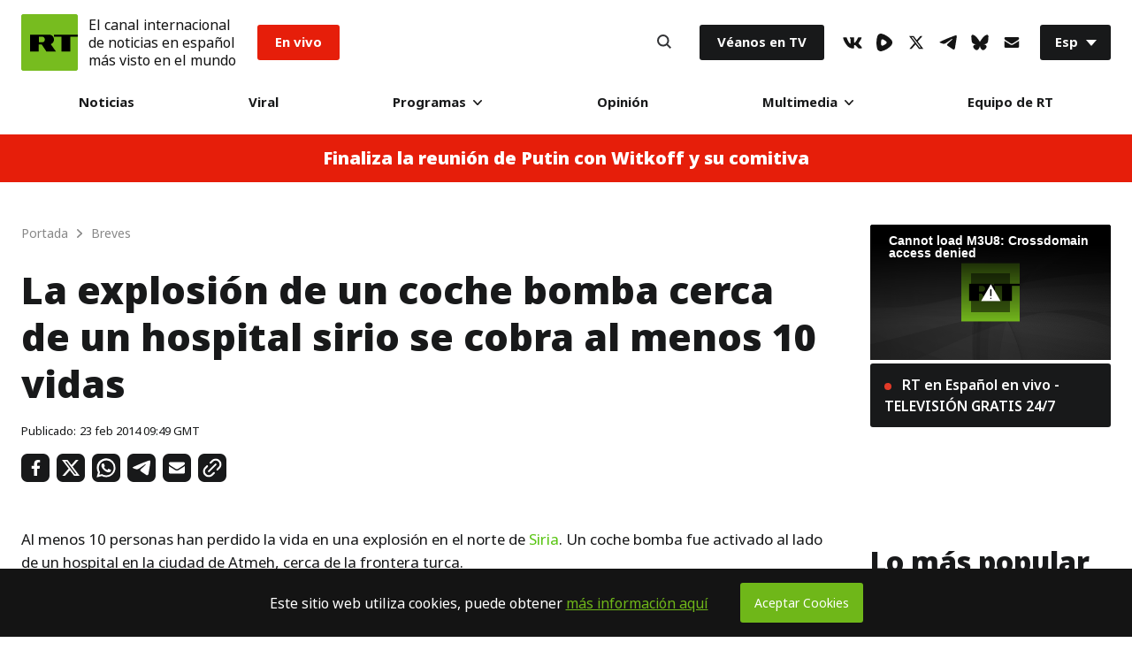

--- FILE ---
content_type: application/javascript; charset=utf-8
request_url: https://sf.esrt.site/static/js/libs/lazyall.js?v=002
body_size: 5718
content:
!function(e){var t,i,s,r,n,c,a,u=navigator.userAgent;e.HTMLPictureElement&&/ecko/.test(u)&&u.match(/rv\:(\d+)/)&&RegExp.$1<45&&addEventListener("resize",(i=document.createElement("source"),s=function(e){var t,s,r=e.parentNode;"PICTURE"===r.nodeName.toUpperCase()?(t=i.cloneNode(),r.insertBefore(t,r.firstElementChild),setTimeout(function(){r.removeChild(t)})):(!e._pfLastSize||e.offsetWidth>e._pfLastSize)&&(e._pfLastSize=e.offsetWidth,s=e.sizes,e.sizes+=",100vw",setTimeout(function(){e.sizes=s}))},r=function(){var e,t=document.querySelectorAll("picture > img, img[srcset][sizes]");for(e=0;e<t.length;e++)s(t[e])},n=function(){clearTimeout(t),t=setTimeout(r,99)},c=e.matchMedia&&matchMedia("(orientation: landscape)"),a=function(){n(),c&&c.addListener&&c.addListener(n)},i.srcset="[data-uri]",/^[c|i]|d$/.test(document.readyState||"")?a():document.addEventListener("DOMContentLoaded",a),n))}(window),function(e,n,o){"use strict";function l(e){return" "===e||"\t"===e||"\n"===e||"\f"===e||"\r"===e}function z(e,t){return e.res-t.res}function b(e,t){var s,r,i;if(e&&t)for(i=R.parseSet(t),e=R.makeUrl(e),s=0;s<i.length;s++)if(e===R.makeUrl(i[s].url)){r=i[s];break}return r}n.createElement("picture");var i,f,u,r,c,t,s,a,d,p,A,m,h,g,v,w,S,x,y,E,T,C,R={},L=!1,M=function(){},P=n.createElement("img"),D=P.getAttribute,B=P.setAttribute,I=P.removeAttribute,U=n.documentElement,$={},k={algorithm:""},W="data-pfsrc",Q=W+"set",G=navigator.userAgent,H=/rident/.test(G)||/ecko/.test(G)&&G.match(/rv\:(\d+)/)&&35<RegExp.$1,F="currentSrc",N=/\s+\+?\d+(e\d+)?w/,O=/(\([^)]+\))?\s*(.+)/,q=e.picturefillCFG,j="font-size:100%!important;",V=!0,_={},K={},J=e.devicePixelRatio,X={px:1,in:96},Y=n.createElement("a"),Z=!1,ee=/^[ \t\n\r\u000c]+/,te=/^[, \t\n\r\u000c]+/,se=/^[^ \t\n\r\u000c]+/,re=/[,]+$/,ie=/^\d+$/,ne=/^-?(?:[0-9]+|[0-9]*\.[0-9]+)(?:[eE][+-]?[0-9]+)?$/,ce=function(e,t,s,r){e.addEventListener?e.addEventListener(t,s,r||!1):e.attachEvent&&e.attachEvent("on"+t,s)},ae=function(t){var s={};return function(e){return e in s||(s[e]=t(e)),s[e]}},ue=(r=/^([\d\.]+)(em|vw|px)$/,c=ae(function(e){return"return "+function(){for(var e=arguments,t=0,s=e[0];++t in e;)s=s.replace(e[t],e[++t]);return s}((e||"").toLowerCase(),/\band\b/g,"&&",/,/g,"||",/min-([a-z-\s]+):/g,"e.$1>=",/max-([a-z-\s]+):/g,"e.$1<=",/calc([^)]+)/g,"($1)",/(\d+[\.]*[\d]*)([a-z]+)/g,"($1 * e.$2)",/^(?!(e.[a-z]|[0-9\.&=|><\+\-\*\(\)\/])).*/gi,"")+";"}),function(e,t){var s;if(!(e in _))if(_[e]=!1,t&&(s=e.match(r)))_[e]=s[1]*X[s[2]];else try{_[e]=new Function("e",c(e))(X)}catch(e){}return _[e]}),oe=function(e,t){return e.w?(e.cWidth=R.calcListLength(t||"100vw"),e.res=e.w/e.cWidth):e.res=e.d,e},le=function(e){if(L){var t,s,r,i=e||{};if(i.elements&&1===i.elements.nodeType&&("IMG"===i.elements.nodeName.toUpperCase()?i.elements=[i.elements]:(i.context=i.elements,i.elements=null)),r=(t=i.elements||R.qsa(i.context||n,i.reevaluate||i.reselect?R.sel:R.selShort)).length){for(R.setupRun(i),Z=!0,s=0;s<r;s++)R.fillImg(t[s],i);R.teardownRun(i)}}};e.console&&console.warn,F in P||(F="src"),$["image/jpeg"]=!0,$["image/gif"]=!0,$["image/png"]=!0,$["image/svg+xml"]=n.implementation.hasFeature("http://www.w3.org/TR/SVG11/feature#Image","1.1"),R.ns=("pf"+(new Date).getTime()).substr(0,9),R.supSrcset="srcset"in P,R.supSizes="sizes"in P,R.supPicture=!!e.HTMLPictureElement,R.supSrcset&&R.supPicture&&!R.supSizes&&(y=n.createElement("img"),P.srcset="data:,a",y.src="data:,a",R.supSrcset=P.complete===y.complete,R.supPicture=R.supSrcset&&R.supPicture),R.supSrcset&&!R.supSizes?(w="[data-uri]",S=n.createElement("img"),x=function(){2===S.width&&(R.supSizes=!0),f=R.supSrcset&&!R.supSizes,L=!0,setTimeout(le)},S.onload=x,S.onerror=x,S.setAttribute("sizes","9px"),S.srcset=w+" 1w,[data-uri] 9w",S.src=w):L=!0,R.selShort="picture>img,img[srcset]",R.sel=R.selShort,R.cfg=k,R.DPR=J||1,R.u=X,R.types=$,R.setSize=M,R.makeUrl=ae(function(e){return Y.href=e,Y.href}),R.qsa=function(e,t){return"querySelector"in e?e.querySelectorAll(t):[]},R.matchesMedia=function(){return e.matchMedia&&(matchMedia("(min-width: 0.1em)")||{}).matches?R.matchesMedia=function(e){return!e||matchMedia(e).matches}:R.matchesMedia=R.mMQ,R.matchesMedia.apply(this,arguments)},R.mMQ=function(e){return!e||ue(e)},R.calcLength=function(e){var t=ue(e,!0)||!1;return t<0&&(t=!1),t},R.supportsType=function(e){return!e||$[e]},R.parseSize=ae(function(e){var t=(e||"").match(O);return{media:t&&t[1],length:t&&t[2]}}),R.parseSet=function(e){return e.cands||(e.cands=function(r,f){function e(e){var t,s=e.exec(r.substring(u));return s?(t=s[0],u+=t.length,t):void 0}function t(){var e,t,s,r,i,n,c,a,u,o=!1,l={};for(r=0;r<p.length;r++)n=(i=p[r])[i.length-1],c=i.substring(0,i.length-1),a=parseInt(c,10),u=parseFloat(c),ie.test(c)&&"w"===n?((e||t)&&(o=!0),0===a?o=!0:e=a):ne.test(c)&&"x"===n?((e||t||s)&&(o=!0),u<0?o=!0:t=u):ie.test(c)&&"h"===n?((s||t)&&(o=!0),0===a?o=!0:s=a):o=!0;o||(l.url=d,e&&(l.w=e),t&&(l.d=t),s&&(l.h=s),s||t||e||(l.d=1),1===l.d&&(f.has1x=!0),l.set=f,A.push(l))}function s(){for(e(ee),i="",n="in descriptor";;){if(c=r.charAt(u),"in descriptor"===n)if(l(c))i&&(p.push(i),i="",n="after descriptor");else{if(","===c)return u+=1,i&&p.push(i),void t();if("("===c)i+=c,n="in parens";else{if(""===c)return i&&p.push(i),void t();i+=c}}else if("in parens"===n)if(")"===c)i+=c,n="in descriptor";else{if(""===c)return p.push(i),void t();i+=c}else if("after descriptor"===n)if(l(c));else{if(""===c)return void t();n="in descriptor",u-=1}u+=1}}for(var d,p,i,n,c,a=r.length,u=0,A=[];;){if(e(te),a<=u)return A;d=e(se),p=[],","===d.slice(-1)?(d=d.replace(re,""),t()):s()}}(e.srcset,e)),e.cands},R.getEmValue=function(){var e;if(!i&&(e=n.body)){var t=n.createElement("div"),s=U.style.cssText,r=e.style.cssText;t.style.cssText="position:absolute;left:0;visibility:hidden;display:block;padding:0;border:none;font-size:1em;width:1em;overflow:hidden;clip:rect(0px, 0px, 0px, 0px)",U.style.cssText=j,e.style.cssText=j,e.appendChild(t),i=t.offsetWidth,e.removeChild(t),i=parseFloat(i,10),U.style.cssText=s,e.style.cssText=r}return i||16},R.calcListLength=function(e){if(!(e in K)||k.uT){var t=R.calcLength(function(e){var t,s,r,i,n,c,a,u=/^(?:[+-]?[0-9]+|[0-9]*\.[0-9]+)(?:[eE][+-]?[0-9]+)?(?:ch|cm|em|ex|in|mm|pc|pt|px|rem|vh|vmin|vmax|vw)$/i,o=/^calc\((?:[0-9a-z \.\+\-\*\/\(\)]+)\)$/i;for(r=(s=function(e){function t(){i&&(n.push(i),i="")}function s(){n[0]&&(c.push(n),n=[])}for(var r,i="",n=[],c=[],a=0,u=0,o=!1;;){if(""===(r=e.charAt(u)))return t(),s(),c;if(o){if("*"===r&&"/"===e[u+1]){o=!1,u+=2,t();continue}u+=1}else{if(l(r)){if(e.charAt(u-1)&&l(e.charAt(u-1))||!i){u+=1;continue}if(0===a){t(),u+=1;continue}r=" "}else if("("===r)a+=1;else if(")"===r)a-=1;else{if(","===r){t(),s(),u+=1;continue}if("/"===r&&"*"===e.charAt(u+1)){o=!0,u+=2;continue}}i+=r,u+=1}}}(e)).length,t=0;t<r;t++)if(n=(i=s[t])[i.length-1],a=n,u.test(a)&&0<=parseFloat(a)||o.test(a)||"0"===a||"-0"===a||"+0"===a){if(c=n,i.pop(),0===i.length)return c;if(i=i.join(" "),R.matchesMedia(i))return c}return"100vw"}(e));K[e]=t||X.width}return K[e]},R.setRes=function(e){var t;if(e)for(var s=0,r=(t=R.parseSet(e)).length;s<r;s++)oe(t[s],e.sizes);return t},R.setRes.res=oe,R.applySetCandidate=function(e,t){if(e.length){var s,r,i,n,c,a,u,o,l,f=t[R.ns],d=R.DPR;if(a=f.curSrc||t[F],(u=f.curCan||(S=t,x=a,!(y=e[0].set)&&x&&(y=(y=S[R.ns].sets)&&y[y.length-1]),(E=b(x,y))&&(x=R.makeUrl(x),S[R.ns].curSrc=x,(S[R.ns].curCan=E).res||oe(E,E.set.sizes)),E))&&u.set===e[0].set&&((l=H&&!t.complete&&u.res-.1>d)||(u.cached=!0,u.res>=d&&(c=u))),!c)for(e.sort(z),c=e[(n=e.length)-1],r=0;r<n;r++)if((s=e[r]).res>=d){c=e[i=r-1]&&(l||a!==R.makeUrl(s.url))&&(p=e[i].res,A=s.res,m=d,h=e[i].cached,w=v=g=void 0,"saveData"===k.algorithm?2.7<p?w=m+1:(v=(A-m)*(g=Math.pow(p-.6,1.5)),h&&(v+=.1*g),w=p+v):w=1<m?Math.sqrt(p*A):p,m<w)?e[i]:s;break}c&&(o=R.makeUrl(c.url),f.curSrc=o,f.curCan=c,o!==a&&R.setSrc(t,c),R.setSize(t))}var p,A,m,h,g,v,w,S,x,y,E},R.setSrc=function(e,t){var s;e.src=t.url,"image/svg+xml"===t.set.type&&(s=e.style.width,e.style.width=e.offsetWidth+1+"px",e.offsetWidth+1&&(e.style.width=s))},R.getSet=function(e){var t,s,r,i=!1,n=e[R.ns].sets;for(t=0;t<n.length&&!i;t++)if((s=n[t]).srcset&&R.matchesMedia(s.media)&&(r=R.supportsType(s.type))){"pending"===r&&(s=r),i=s;break}return i},R.parseSets=function(e,t,s){var r,i,n,c,a=t&&"PICTURE"===t.nodeName.toUpperCase(),u=e[R.ns];(u.src===o||s.src)&&(u.src=D.call(e,"src"),u.src?B.call(e,W,u.src):I.call(e,W)),(u.srcset===o||s.srcset||!R.supSrcset||e.srcset)&&(r=D.call(e,"srcset"),u.srcset=r,c=!0),u.sets=[],a&&(u.pic=!0,function(e,t){var s,r,i,n,c=e.getElementsByTagName("source");for(s=0,r=c.length;s<r;s++)(i=c[s])[R.ns]=!0,(n=i.getAttribute("srcset"))&&t.push({srcset:n,media:i.getAttribute("media"),type:i.getAttribute("type"),sizes:i.getAttribute("sizes")})}(t,u.sets)),u.srcset?(i={srcset:u.srcset,sizes:D.call(e,"sizes")},u.sets.push(i),(n=(f||u.src)&&N.test(u.srcset||""))||!u.src||b(u.src,i)||i.has1x||(i.srcset+=", "+u.src,i.cands.push({url:u.src,d:1,set:i}))):u.src&&u.sets.push({srcset:u.src,sizes:null}),u.curCan=null,u.curSrc=o,u.supported=!(a||i&&!R.supSrcset||n&&!R.supSizes),c&&R.supSrcset&&!u.supported&&(r?(B.call(e,Q,r),e.srcset=""):I.call(e,Q)),u.supported&&!u.srcset&&(!u.src&&e.src||e.src!==R.makeUrl(u.src))&&(null===u.src?e.removeAttribute("src"):e.src=u.src),u.parsed=!0},R.fillImg=function(e,t){var s,r,i,n,c,a=t.reselect||t.reevaluate;e[R.ns]||(e[R.ns]={}),s=e[R.ns],(a||s.evaled!==u)&&((!s.parsed||t.reevaluate)&&R.parseSets(e,e.parentNode,t),s.supported?s.evaled=u:(r=e,n=R.getSet(r),c=!1,"pending"!==n&&(c=u,n&&(i=R.setRes(n),R.applySetCandidate(i,r))),r[R.ns].evaled=c))},R.setupRun=function(){(!Z||V||J!==e.devicePixelRatio)&&(V=!1,J=e.devicePixelRatio,_={},K={},R.DPR=J||1,X.width=Math.max(e.innerWidth||0,U.clientWidth),X.height=Math.max(e.innerHeight||0,U.clientHeight),X.vw=X.width/100,X.vh=X.height/100,u=[X.height,X.width,J].join("-"),X.em=R.getEmValue(),X.rem=X.em)},R.supPicture?(le=M,R.fillImg=M):(m=e.attachEvent?/d$|^c/:/d$|^c|^i/,h=function(){var e=n.readyState||"";g=setTimeout(h,"loading"===e?200:999),n.body&&(R.fillImgs(),(t=t||m.test(e))&&clearTimeout(g))},g=setTimeout(h,n.body?9:99),v=U.clientHeight,ce(e,"resize",(s=function(){V=Math.max(e.innerWidth||0,U.clientWidth)!==X.width||U.clientHeight!==v,v=U.clientHeight,V&&R.fillImgs()},a=99,A=function(){var e=new Date-p;e<a?d=setTimeout(A,a-e):(d=null,s())},function(){p=new Date,d||(d=setTimeout(A,a))})),ce(n,"readystatechange",h)),R.picturefill=le,R.fillImgs=le,R.teardownRun=M,le._=R,e.picturefillCFG={pf:R,push:function(e){var t=e.shift();"function"==typeof R[t]?R[t].apply(R,e):(k[t]=e[0],Z&&R.fillImgs({reselect:!0}))}};for(;q&&q.length;)e.picturefillCFG.push(q.shift());e.picturefill=le,"object"==typeof module&&"object"==typeof module.exports?module.exports=le:"function"==typeof define&&define.amd&&define("picturefill",function(){return le}),R.supPicture||($["image/webp"]=(E="image/webp",T="[data-uri]",(C=new e.Image).onerror=function(){$[E]=!1,le()},C.onload=function(){$[E]=1===C.width,le()},C.src=T,"pending"))}(window,document);
// bgset
!function(a,b){var c=function(){b(a.lazySizes),a.removeEventListener("lazyunveilread",c,!0)};b=b.bind(null,a,a.document),"object"==typeof module&&module.exports?b(require("lazysizes")):a.lazySizes?c():a.addEventListener("lazyunveilread",c,!0)}(window,function(a,b,c){"use strict";if(a.addEventListener){var d=/\s+/g,e=/\s*\|\s+|\s+\|\s*/g,f=/^(.+?)(?:\s+\[\s*(.+?)\s*\])(?:\s+\[\s*(.+?)\s*\])?$/,g=/^\s*\(*\s*type\s*:\s*(.+?)\s*\)*\s*$/,h=/\(|\)|'/,i={contain:1,cover:1},j=function(a){var b=c.gW(a,a.parentNode);return(!a._lazysizesWidth||b>a._lazysizesWidth)&&(a._lazysizesWidth=b),a._lazysizesWidth},k=function(a){var b;return b=(getComputedStyle(a)||{getPropertyValue:function(){}}).getPropertyValue("background-size"),!i[b]&&i[a.style.backgroundSize]&&(b=a.style.backgroundSize),b},l=function(a,b){if(b){var c=b.match(g);c&&c[1]?a.setAttribute("type",c[1]):a.setAttribute("media",lazySizesConfig.customMedia[b]||b)}},m=function(a,c,g){var h=b.createElement("picture"),i=c.getAttribute(lazySizesConfig.sizesAttr),j=c.getAttribute("data-ratio"),k=c.getAttribute("data-optimumx");c._lazybgset&&c._lazybgset.parentNode==c&&c.removeChild(c._lazybgset),Object.defineProperty(g,"_lazybgset",{value:c,writable:!0}),Object.defineProperty(c,"_lazybgset",{value:h,writable:!0}),a=a.replace(d," ").split(e),h.style.display="none",g.className=lazySizesConfig.lazyClass,1!=a.length||i||(i="auto"),a.forEach(function(a){var c,d=b.createElement("source");i&&"auto"!=i&&d.setAttribute("sizes",i),(c=a.match(f))?(d.setAttribute(lazySizesConfig.srcsetAttr,c[1]),l(d,c[2]),l(d,c[3])):d.setAttribute(lazySizesConfig.srcsetAttr,a),h.appendChild(d)}),i&&(g.setAttribute(lazySizesConfig.sizesAttr,i),c.removeAttribute(lazySizesConfig.sizesAttr),c.removeAttribute("sizes")),k&&g.setAttribute("data-optimumx",k),j&&g.setAttribute("data-ratio",j),h.appendChild(g),c.appendChild(h)},n=function(a){if(a.target._lazybgset){var b=a.target,d=b._lazybgset,e=b.currentSrc||b.src;if(e){var f=c.fire(d,"bgsetproxy",{src:e,useSrc:h.test(e)?JSON.stringify(e):e});f.defaultPrevented||(d.style.backgroundImage="url("+f.detail.useSrc+")")}b._lazybgsetLoading&&(c.fire(d,"_lazyloaded",{},!1,!0),delete b._lazybgsetLoading)}};addEventListener("lazybeforeunveil",function(a){var d,e,f;!a.defaultPrevented&&(d=a.target.getAttribute("data-bgset"))&&(f=a.target,e=b.createElement("img"),e.alt="",e._lazybgsetLoading=!0,a.detail.firesLoad=!0,m(d,f,e),setTimeout(function(){c.loader.unveil(e),c.rAF(function(){c.fire(e,"_lazyloaded",{},!0,!0),e.complete&&n({target:e})})}))}),b.addEventListener("load",n,!0),a.addEventListener("lazybeforesizes",function(a){if(a.detail.instance==c&&a.target._lazybgset&&a.detail.dataAttr){var b=a.target._lazybgset,d=k(b);i[d]&&(a.target._lazysizesParentFit=d,c.rAF(function(){a.target.setAttribute("data-parent-fit",d),a.target._lazysizesParentFit&&delete a.target._lazysizesParentFit}))}},!0),b.documentElement.addEventListener("lazybeforesizes",function(a){!a.defaultPrevented&&a.target._lazybgset&&a.detail.instance==c&&(a.detail.width=j(a.target._lazybgset))})}});
// instagram
!function(e,t){if(e){var n=function(){t(e.lazySizes),e.removeEventListener("lazyunveilread",n,!0)};t=t.bind(null,e,e.document),"object"==typeof module&&module.exports?t(require("lazysizes")):e.lazySizes?n():e.addEventListener("lazyunveilread",n,!0)}}("undefined"!=typeof window?window:0,function(n,i,r){"use strict";var a;i.addEventListener("lazybeforeunveil",function(e){if(e.detail.instance==r){var t=e.target.getAttribute("data-instagram");t&&(r.aC(e.target,t),function(){if(n.instgrm&&instgrm.Embeds)twttr.Embeds.process();else if(!a){var e=i.createElement("script"),t=i.getElementsByTagName("script")[0];e.src="//www.instagram.com/embed.js",a=!0,t.parentNode.insertBefore(e,t)}}())}})});
// twitter
!function(a,b){if(a){var c=function(){b(a.lazySizes),a.removeEventListener("lazyunveilread",c,!0)};b=b.bind(null,a,a.document),"object"==typeof module&&module.exports?b(require("lazysizes")):a.lazySizes?c():a.addEventListener("lazyunveilread",c,!0)}}("undefined"!=typeof window?window:0,function(a,b,c){"use strict";function d(){if(a.twttr&&twttr.widgets)return void twttr.widgets.load();if(!e){var c=b.createElement("script"),d=b.getElementsByTagName("script")[0];c.src="//platform.twitter.com/widgets.js",e=!0,d.parentNode.insertBefore(c,d)}}var e;b.addEventListener("lazybeforeunveil",function(a){if(a.detail.instance==c){var b=a.target.getAttribute("data-twitter");b&&(c.aC(a.target,b),d())}})});

--- FILE ---
content_type: text/plain
request_url: https://ssl.p.jwpcdn.com/player/v/7.8.4/provider.hlsjs.js
body_size: 57097
content:
webpackJsonpjwplayer([1],{12:function(e,t,r){var i,a;i=[r(1),r(14),r(2),r(19),r(18)],a=function(e,t,r,i,a){function n(t){if(this._currentTextTrackIndex=-1,t){if(this._textTracks?(this._textTracks=e.reject(this._textTracks,function(e){if(this.renderNatively&&"nativecaptions"===e._id)return delete this._tracksById[e._id],!0},this),delete this._tracksById.nativemetadata):this._initTextTracks(),t.length){var i=0,n=t.length;for(i;i<n;i++){var s=t[i];if(!s._id){if("captions"===s.kind||"metadata"===s.kind){if(s._id="native"+s.kind,!s.label&&"captions"===s.kind){var o=a.createLabel(s,this._unknownCount);s.name=o.label,this._unknownCount=o.unknownCount}}else s._id=a.createId(s,this._textTracks.length);if(this._tracksById[s._id])continue;s.inuse=!0}if(s.inuse&&!this._tracksById[s._id])if("metadata"===s.kind)s.mode="hidden",s.oncuechange=D.bind(this),this._tracksById[s._id]=s;else if(A(s.kind)){var l,u=s.mode;if(s.mode="hidden",!s.cues.length&&s.embedded)continue;if(s.mode=u,this._cuesByTrackId[s._id]&&!this._cuesByTrackId[s._id].loaded){for(var d=this._cuesByTrackId[s._id].cues;l=d.shift();)k(s,l);s.mode=u,this._cuesByTrackId[s._id].loaded=!0}L.call(this,s)}}}this.renderNatively&&(this.textTrackChangeHandler=this.textTrackChangeHandler||y.bind(this),this.addTracksListener(this.video.textTracks,"change",this.textTrackChangeHandler),(r.isEdge()||r.isFF())&&(this.addTrackHandler=this.addTrackHandler||m.bind(this),this.addTracksListener(this.video.textTracks,"addtrack",this.addTrackHandler))),this._textTracks.length&&this.trigger("subtitlesTracks",{tracks:this._textTracks})}}function s(e){if(this.renderNatively){var t=e===this._itemTracks;t||i.cancelXhr(this._itemTracks),this._itemTracks=e,e&&(t||(this.disableTextTrack(),w.call(this),this.addTextTracks(e)))}}function o(){return this._currentTextTrackIndex}function l(t){this._textTracks&&(0===t&&e.each(this._textTracks,function(e){e.mode=e.embedded?"hidden":"disabled"}),this._currentTextTrackIndex!==t-1&&(this.disableTextTrack(),this._currentTextTrackIndex=t-1,this.renderNatively&&(this._textTracks[this._currentTextTrackIndex]&&(this._textTracks[this._currentTextTrackIndex].mode="showing"),this.trigger("subtitlesTrackChanged",{currentTrack:this._currentTextTrackIndex+1,tracks:this._textTracks}))))}function u(e){if(e.text&&e.begin&&e.end){var t=e.trackid.toString(),r=this._tracksById&&this._tracksById[t];r||(r={kind:"captions",_id:t,data:[]},this.addTextTracks([r]),this.trigger("subtitlesTracks",{tracks:this._textTracks}));var a;e.useDTS&&(r.source||(r.source=e.source||"mpegts")),a=e.begin+"_"+e.text;var n=this._metaCuesByTextTime[a];if(!n){n={begin:e.begin,end:e.end,text:e.text},this._metaCuesByTextTime[a]=n;var s=i.convertToVTTCues([n])[0];r.data.push(s)}}}function d(e){this._tracksById||this._initTextTracks();var t="native"+e.type,r=this._tracksById[t],i="captions"===e.type?"Unknown CC":"ID3 Metadata",a=e.cue;if(!r){var n={kind:e.type,_id:t,label:i,embedded:!0};r=S.call(this,n),this.renderNatively||"metadata"===r.kind?this.setTextTracks(this.video.textTracks):E.call(this,[r])}O.call(this,r,a)&&(this.renderNatively||"metadata"===r.kind?k(r,a):r.data.push(a))}function h(e){var t=this._tracksById[e.name];if(t){t.source=e.source;for(var r=e.captions||[],a=[],n=!1,s=0;s<r.length;s++){var o=r[s],l=e.name+"_"+o.begin+"_"+o.end;this._metaCuesByTextTime[l]||(this._metaCuesByTextTime[l]=o,a.push(o),n=!0)}n&&a.sort(function(e,t){return e.begin-t.begin});var u=i.convertToVTTCues(a);Array.prototype.push.apply(t.data,u)}}function c(e,t,r){e&&(f(e,t,r),this.instreamMode||(e.addEventListener?e.addEventListener(t,r):e["on"+t]=r))}function f(e,t,r){e&&(e.removeEventListener?e.removeEventListener(t,r):e["on"+t]=null)}function v(){i.cancelXhr(this._itemTracks);var e=this._tracksById&&this._tracksById.nativemetadata;(this.renderNatively||e)&&(_.call(this,this.video.textTracks),e&&(e.oncuechange=null)),this._itemTracks=null,this._textTracks=null,this._tracksById=null,this._cuesByTrackId=null,this._metaCuesByTextTime=null,this._unknownCount=0,this._activeCuePosition=null,this.renderNatively&&(this.removeTracksListener(this.video.textTracks,"change",this.textTrackChangeHandler),_.call(this,this.video.textTracks))}function g(){if(this._textTracks){var e=this._textTracks[this._currentTextTrackIndex];e&&(e.mode=e.embedded||"nativecaptions"===e._id?"hidden":"disabled")}}function p(){if(this._textTracks){var e=this._textTracks[this._currentTextTrackIndex];e&&(e.mode="showing")}}function y(){var t=this.video.textTracks,r=e.filter(t,function(e){return(e.inuse||!e._id)&&A(e.kind)});if(!this._textTracks||I.call(this,r))return void this.setTextTracks(t);var i=-1,a=0;for(a;a<this._textTracks.length;a++)if("showing"===this._textTracks[a].mode){i=a;break}i!==this._currentTextTrackIndex&&this.setSubtitlesTrack(i+1)}function m(){this.setTextTracks(this.video.textTracks)}function E(e){if(e){this._textTracks||this._initTextTracks();for(var t=0;t<e.length;t++){var r=e[t];if(!r.kind||A(r.kind)){var a=S.call(this,r);L.call(this,a),r.file&&(r.data=[],i.loadFile(r,this.addVTTCuesToTrack.bind(this,a),C))}}!this.renderNatively&&this._textTracks&&this._textTracks.length&&this.trigger("subtitlesTracks",{tracks:this._textTracks})}}function T(e,t){if(this.renderNatively){var r=this._tracksById[e._id];if(!r)return this._cuesByTrackId||(this._cuesByTrackId={}),void(this._cuesByTrackId[e._id]={cues:t,loaded:!1});if(!this._cuesByTrackId[e._id]||!this._cuesByTrackId[e._id].loaded){var i;for(this._cuesByTrackId[e._id]={cues:t,loaded:!0};i=t.shift();)k(r,i)}}}function b(){var e=this.video.textTracks;e&&_(e,!0)}function k(e,t){if(!r.isEdge()||!window.TextTrackCue)return void e.addCue(t);var i=new window.TextTrackCue(t.startTime,t.endTime,t.text);e.addCue(i)}function _(t,r){t.length&&e.each(t,function(e){e.mode="disabled",e.mode="hidden";for(var t=e.cues.length;t--;)e.removeCue(e.cues[t]);e.embedded||(e.mode="disabled"),r||(e.inuse=!1)})}function A(e){return"subtitles"===e||"captions"===e}function R(){this._textTracks=[],this._tracksById={},this._metaCuesByTextTime={},this._cuesByTrackId={},this._cachedVTTCues={},this._unknownCount=0}function S(t){var r,i=a.createLabel(t,this._unknownCount),n=i.label;if(this._unknownCount=i.unknownCount,this.renderNatively||"metadata"===t.kind){var s=this.video.textTracks;r=e.findWhere(s,{label:n}),r?(r.kind=t.kind,r.language=t.language||""):r=this.video.addTextTrack(t.kind,n,t.language||""),r["default"]=t["default"],r.mode="disabled",r.inuse=!0}else r=t,r.data=r.data||[];return r._id||(r._id=a.createId(t,this._textTracks.length)),r}function L(e){this._textTracks.push(e),this._tracksById[e._id]=e}function w(){if(this._textTracks){var t=e.filter(this._textTracks,function(e){return e.embedded||"subs"===e.groupid});this._initTextTracks(),e.each(t,function(e){this._tracksById[e._id]=e}),this._textTracks=t}}function D(r){var i=r.currentTarget.activeCues;if(i&&i.length){var a=i[i.length-1].startTime;if(this._activeCuePosition!==a){var n=[];if(e.each(i,function(e){e.startTime<a||(e.data||e.value?n.push(e):e.text&&this.trigger("meta",{metadataTime:a,metadata:JSON.parse(e.text)}))},this),n.length){var s=t.parseID3(n);this.trigger("meta",{metadataTime:a,metadata:s})}this._activeCuePosition=a}}}function O(e,t){var r=e.kind;this._cachedVTTCues[e._id]||(this._cachedVTTCues[e._id]={});var i,a=this._cachedVTTCues[e._id];switch(r){case"captions":i=Math.floor(20*t.startTime);var n=Math.floor(20*t.endTime),s=a[i]||a[i+1]||a[i-1];return!(s&&Math.abs(s-n)<=1)&&(a[i]=n,!0);case"metadata":var o=t.data?new Uint8Array(t.data).join(""):t.text;return i=t.startTime+o,!a[i]&&(a[i]=t.endTime,!0)}}function I(e){if(e.length>this._textTracks.length)return!0;for(var t=0;t<e.length;t++){var r=e[t];if(!r._id||!this._tracksById[r._id])return!0}return!1}function C(e){r.log("CAPTIONS("+e+")")}var P={_itemTracks:null,_textTracks:null,_tracksById:null,_cuesByTrackId:null,_cachedVTTCues:null,_metaCuesByTextTime:null,_currentTextTrackIndex:-1,_unknownCount:0,_activeCuePosition:null,_initTextTracks:R,addTracksListener:c,clearCues:b,clearTracks:v,disableTextTrack:g,enableTextTrack:p,getSubtitlesTrack:o,removeTracksListener:f,addTextTracks:E,setTextTracks:n,setupSideloadedTracks:s,setSubtitlesTrack:l,textTrackChangeHandler:null,addTrackHandler:null,addCuesToTrack:h,addCaptionsCue:u,addVTTCue:d,addVTTCuesToTrack:T,renderNatively:!1};return P}.apply(t,i),!(void 0!==a&&(e.exports=a))},40:function(e,t,r){var i,a;i=[r(2)],a=function(e){return{container:null,volume:function(t){t=e.between(t/100,0,1),this.video.volume=t},mute:function(e){this.video.muted=!!e,this.video.muted||this.video.removeAttribute("muted")},resize:function(t,r,i){if(!(t&&r&&this.video.videoWidth&&this.video.videoHeight))return!1;if("uniform"===i){var a=t/r,n=this.video.videoWidth/this.video.videoHeight,s=null;Math.abs(a-n)<.09&&(s="fill"),e.style(this.video,{objectFit:s})}return!1},getContainer:function(){return this.container},setContainer:function(e){this.container=e,e.appendChild(this.video)},remove:function(){this.stop(),this.destroy(),this.container===this.video.parentNode&&this.container.removeChild(this.video)},getVideo:function(t,r){var i=r||document.getElementById(t),a=i?i.querySelector("video"):null;return a||(a=document.createElement("video"),e.isMobile()&&a.setAttribute("jw-gesture-required","")),a.className="jw-video jw-reset",this.video=a,a}}}.apply(t,i),!(void 0!==a&&(e.exports=a))},41:function(e,t,r){var i,a;i=[r(4),r(13),r(5)],a=function(e,t,r){var i=256;return{attached:!0,beforeComplete:!1,stallCheckTimeout_:-1,lastStalledTime_:NaN,trigger:function(t,r){if(this.attached)return e.trigger.call(this,t,r)},setState:function(e){return t.setState.call(this,e)},checkComplete:function(){return this.beforeComplete},playbackComplete_:function(){this.stopStallCheck(),this.setState(r.COMPLETE),this.beforeComplete=!1,this.trigger("complete")},attachMedia:function(){this.attached=!0,this.eventsOn_(),this.beforeComplete&&this.playbackComplete_()},detachMedia:function(){return this.stopStallCheck(),this.attached=!1,this.eventsOff_(),this.video},stopStallCheck:function(){clearTimeout(this.stallCheckTimeout_)},startStallCheck:function(){this.stopStallCheck(),this.stallCheckTimeout_=setTimeout(this.stalledHandler.bind(this),i)},stalledHandler:function(){return this.lastStalledTime_!==this.video.currentTime?void(this.lastStalledTime_=this.video.currentTime):void(this.video.paused||this.video.ended||this.state!==r.LOADING&&this.state!==r.ERROR&&(this.seeking||this.setState(r.STALLED)))},setAutoplayAttributes:function(){this.video.setAttribute("autoplay",""),this.video.setAttribute("muted","")},removeAutoplayAttributes:function(){this.video.removeAttribute("autoplay"),this.video.removeAttribute("muted")}}}.apply(t,i),!(void 0!==a&&(e.exports=a))},42:function(e,t,r){var i,a;i=[r(2),r(5)],a=function(e,t){return{seeking:!1,loadedmetadata:function(){var e={duration:this.getDuration(),height:this.video.videoHeight,width:this.video.videoWidth},t=this.drmUsed;t&&(e.drm=t),this.trigger("meta",e)},timeupdate:function(){this.stopStallCheck();var e=this.video.videoHeight;e!==this._helperLastVideoHeight&&this.adaptation&&this.adaptation({size:{width:this.video.videoWidth,height:e}}),this._helperLastVideoHeight=e,this.state===t.STALLED&&this.setState(t.PLAYING),this.startStallCheck();var r=this.getCurrentTime(),i={position:r,duration:this.getDuration()};if(this.getPtsOffset){var a=this.getPtsOffset();a>=0&&(i.metadata={mpegts:a+r})}(this.state===t.PLAYING||this.seeking)&&this.trigger("time",i)},click:function(e){this.trigger("click",e)},volumechange:function(){var e=this.video;this.trigger("volume",{volume:Math.round(100*e.volume)}),this.trigger("mute",{mute:e.muted})},seeked:function(){this.seeking&&(this.seeking=!1,this.trigger("seeked"))},playing:function(){this.setState(t.PLAYING),this.video.hasAttribute("jw-gesture-required")&&this.video.removeAttribute("jw-gesture-required")},pause:function(){this.state!==t.COMPLETE&&(this.video.ended||this.video.currentTime!==this.video.duration&&this.setState(t.PAUSED))},progress:function(){var t=this.getDuration();if(!(t<=0||t===1/0)){var r=this.video.buffered;if(r&&0!==r.length){var i=e.between(r.end(r.length-1)/t,0,1);this.trigger("bufferChange",{bufferPercent:100*i,position:this.getCurrentTime(),duration:t})}}},ended:function(){if(this.stopStallCheck(),this._helperLastVideoHeight=0,this.state!==t.IDLE&&this.state!==t.COMPLETE){if(this.beforeComplete=!0,this.attached=!0,this.trigger("beforeComplete"),!this.attached)return;this.playbackComplete_()}},loadeddata:function(){this.setTextTracks(this.video.textTracks),this.video.setAttribute("jw-loaded","data")},error:function(){var e=this.video.error&&this.video.error.code||-1,t={1:"Unknown operation aborted",2:"Unknown network error",3:"Unknown decode error",4:"Source not supported"}[e]||"Unknown";this.trigger("mediaError",{code:e,message:"Error playing file: "+t})}}}.apply(t,i),!(void 0!==a&&(e.exports=a))},43:function(e,t,r){"use strict";function i(e){return e&&e.__esModule?e:{"default":e}}function a(e,t){if(!(e instanceof t))throw new TypeError("Cannot call a class as a function")}t.__esModule=!0;var n=r(111),s=i(n),o=r(79),l=i(o),u=r(78),d=i(u),h=r(80),c=r(76),f=i(c),v=r(77),g=i(v),p=r(1),y=r(42),m=r(40),E=r(41),T=r(12),b=r(5),k=r(4),_=r(3),A=r(2),R=r(16),S=function(){function e(t,r){a(this,e),this.bufferStallTimeout=1e3,this.currentHlsjsLevel=null,this.currentJwItem=null,this.eventHandler=null,this.hlsjs=null,this.hlsjsConfig=null,this.jwConfig=r,this.jwLevels=null,this.lastRecoveryTime=null,this.levelDuration=0,this.live=!1,this.maxRetries=3,this.playerId=t,this.preloaded=!1,this.preloadMetaOnly=!1,this.bufferFull=!1,this.recoveryInterval=5e3,this.recoveringMediaError=!1,this.recoveringNetworkError=!1,this.renderNatively=O(),this.retryCount=0,this.stallTimeout=null,this.state=b.IDLE,this.streamType="VOD",this.supports=e.supports,this.video=this.getVideo(t)}return e.prototype.initHlsjs=function(){this.hlsjs||(this.video=this.getVideo(this.playerId,this.container),this.restoreVideoProperties(),this.setContainer(this.container),this.hlsjsConfig=(0,f["default"])(this.jwConfig.withCredentials),this.hlsjs=new s["default"](this.hlsjsConfig),this.eventHandler=new d["default"](this.video,this.createVideoListeners(),this.hlsjs,this.createHlsjsListeners()))},e.prototype.init=function(e){if(this.video&&this.video.textTracks.length&&(this.saveVideoProperties(),this.remove()),this.initHlsjs(),this.attached){if("none"!==e.preload&&this.preload(e),this.video.textTracks.length){var t=this.video.textTracks[0];t&&t.textTrack1&&(this.video.textTracks[0].inuse=!0)}e.tracks&&e.tracks.length&&this.setupSideloadedTracks(e.tracks)}},e.prototype.load=function(e,t){if(this.initHlsjs(),this.attached){if(t||this.setState(b.LOADING),this.preloaded)return this.preloadMetaOnly&&this.hlsjs.startLoad(),void this.resetPreload();w("load",e),this.bufferFull=!1,this.currentJwItem=e,this.eventsOn_(),this.hlsjs.attachMedia(this.video),this.hlsjs.nextLevel=-1,this.hlsjs.config.startPosition=e.starttime||-1,this.hlsjs.loadSource(e.sources[0].file)}},e.prototype.preload=function(e){this.preloaded||(w("preload",e),this.preloadMetaOnly="auto"!==e.preload,this.load(e,!0),this.preloaded=!0)},e.prototype.resetPreload=function(){this.preloaded=!1,this.preloadMetaOnly=!1},e.prototype.play=function(){var e=this.video.play();e&&e["catch"]&&e["catch"](function(e){w(e)})},e.prototype.pause=function(){this.video.pause(),this.setState(b.PAUSED)},e.prototype.stop=function(){this.attached&&(this.stopStallTimeout(),this.video.pause(),this.clearTracks(),this.setState(b.IDLE),this.hlsjs&&this.eventsOff_())},e.prototype.seek=function(e){var t=this.video.duration;if(!this.attached||t===1/0)return void D("Returned early from seek","Attached",this.attached,"Duration",t);this.stopStallTimeout();var r=e>=0?e:e+t;this.trigger(_.JWPLAYER_MEDIA_SEEK,{position:this.getCurrentTime(),offset:r});var i=this.getDuration();0!==i&&i!==1/0&&(this.seeking=!0,this.video.currentTime=r,this.trigger("time",{duration:i,position:this.getCurrentTime()}))},e.prototype.getCurrentQuality=function(){var e=0;return this.hlsjs&&!this.hlsjs.autoLevelEnabled&&(e=(0,h.toJwLevel)(this.getCurrentHlsjsLevel(),this.jwLevels)),e},e.prototype.getQualityLevels=function(){return this.jwLevels},e.prototype.getCurrentAudioTrack=function(){return p.isNumber(this.currentAudioTrackIndex)?this.currentAudioTrackIndex:-1},e.prototype.getAudioTracks=function(){return this.audioTracks||[]},e.prototype.getCurrentTime=function(){var e=this.video.currentTime;return this.live&&"DVR"===this.streamType&&(e-=this.video.duration),e},e.prototype.getDuration=function(){var e=this.currentJwItem.minDvrWindow,t=this.video.duration;return this.live&&(t=A.isDvr(-t,e)?-this.levelDuration:1/0),this.streamType=A.streamType(t,e),t},e.prototype.getCurrentHlsjsLevel=function(){var e=0;if(this.hlsjs){var t=this.hlsjs,r=t.firstLevel,i=t.currentLevel;e=i>0?i:r}return e},e.prototype.getName=function(){return L()},e.prototype.setCurrentQuality=function(e){if(!(e<0)){var t=this.hlsjs.levels,r=(0,h.toHlsjsLevel)(e,this.jwLevels);this.hlsjs.nextLevel=r,this.trigger(_.JWPLAYER_MEDIA_LEVEL_CHANGED,{levels:this.jwLevels,currentQuality:e}),this.jwConfig.qualityLabel=this.jwLevels[e].label,w("Setting level to ",r,t[Math.max(r,0)],this.jwLevels[e])}},e.prototype.setCurrentAudioTrack=function(e){var t=this.getCurrentHlsjsLevel(),r=(0,h.toJwLevel)(t,this.jwLevels);if(this.jwLevels[r]){var i=this.jwLevels[r].audioGroupId;p.size(this.audioTracksMap)&&(this.audioTracks=this.audioTracksMap[i],p.isNumber(e)&&p.size(this.audioTracks)&&this.audioTracks[e]&&this.currentAudioTrackIndex!==e&&(this.trigger(_.JWPLAYER_AUDIO_TRACKS,{tracks:this.audioTracks,currentTrack:e}),null!==this.currentAudioTrackIndex&&this.audioTracks[e].hlsjsIndex!==this.hlsjs.audioTrack&&this.trigger(_.JWPLAYER_AUDIO_TRACK_CHANGED,{tracks:this.audioTracks,currentTrack:e}),this.currentAudioTrackIndex=e,this.hlsjs.audioTrack=this.audioTracks[e].hlsjsIndex,w("Setting audio track to",this.audioTracks[e])))}},e.prototype.updateAudioTrack=function(e){if(this.hlsjs.audioTracks.length){var t=this.currentAudioTrackIndex;p.isNumber(t)?this.audioTracks[t].hlsjsIndex!==this.hlsjs.audioTrack&&(this.currentAudioTrackIndex=null):t=(0,h.getDefaultJwTrackIndex)(this.audioTracksMap[e.attrs.AUDIO]),this.setCurrentAudioTrack(t)}},e.prototype.onAdaptation=function(e){var t=this.hlsjs,r=t.levels,i=t.autoLevelEnabled,a=r[e],n=(a?a.width:0)||this.video.videoWidth,s=(a?a.height:0)||this.video.videoHeight,o=a?a.bitrate:0,l=(0,h.toJwLevel)(e,this.jwLevels);this.trigger("visualQuality",{reason:i?"auto":"api",mode:i?"auto":"manual",type:"visualQuality",level:{index:i?0:l+1,label:i?"auto":this.jwLevels[l].label,bitrate:o,width:n,height:s}}),this.trigger("providerFirstFrame",{}),this.triggerMediaType(n,s)},e.prototype.triggerMediaType=function(e,t){var r="video";e&&t||(r="audio"),w("Media Type",r),this.trigger(_.JWPLAYER_MEDIA_TYPE,{mediaType:r})},e.prototype.createVideoListeners=function(){var e=this,t={};return p.each(y,function(r,i){"function"==typeof r&&(t[i]=r.bind(e))}),t},e.prototype.createHlsjsListeners=function(){var e=this,t={};return t[s["default"].Events.MEDIA_ATTACHED]=function(){w("Media attached"),e.recoveringMediaError&&(e.hlsjs.startLoad(),e.recoveringMediaError=!1,e.resetRecovery(),e.stopStallTimeout())},t[s["default"].Events.MEDIA_DETACHED]=function(){w("Media detached")},t[s["default"].Events.MANIFEST_LOADED]=function(e,t){w("Manifest loaded",t)},t[s["default"].Events.MANIFEST_PARSED]=function(t,r){w("Manifest parsed",r);var i=r.levels,a=r.firstLevel,n=a,s=0;e.currentHlsjsLevel=null,e.jwLevels=(0,h.formatLevels)(i);var o=p.find(e.jwLevels,function(t){return t.label===e.jwConfig.qualityLabel});o&&o.hlsjsIndex>-1&&(n=o.hlsjsIndex,s=(0,h.toJwLevel)(n,e.jwLevels),e.hlsjs.nextLevel=n),e.hlsjs.startLevel=n,e.preloadMetaOnly||e.hlsjs.startLoad(e.hlsjs.config.startPosition),e.trigger(_.JWPLAYER_MEDIA_LEVELS,{levels:e.jwLevels,currentQuality:s})},t[s["default"].Events.LEVEL_SWITCH]=function(t,r){w("Level switch requested",r,e.hlsjs.levels,"ABR:",e.hlsjs.autoLevelEnabled)},t[s["default"].Events.LEVEL_LOADED]=function(e,t){w("Level loaded",t)},t[s["default"].Events.LEVEL_UPDATED]=function(t,r){w("Level updated",r);var i=r.details,a=i.live,n=i.totalduration;e.live=a,e.levelDuration=n},t[s["default"].Events.LEVEL_PTS_UPDATED]=function(t,r){w("Level PTS updated",r),e.levelDuration=r.details.totalduration},t[s["default"].Events.FRAG_CHANGED]=function(t,r){w("Frag changed",r);var i=e.hlsjs.levels,a=r.frag.level,n=i[a];a!==e.currentHlsjsLevel?(w("Level switch complete",a,n),e.currentHlsjsLevel=a,e.onAdaptation(a),e.updateAudioTrack(i[a])):e.video.videoHeight!==e._helperLastVideoHeight&&e.onAdaptation(a)},t[s["default"].Events.FRAG_PARSING_METADATA]=function(t,r){w("Frag metadata parsed",r);var i=e.hlsjs.levels;p.each(r.samples,function(t){var a=t.unit,n=t.data,s=t.pts,o=(0,l["default"])(a||n).cues;if(!o)return void D("No cues found in ID3 byte array");var u=A.parseID3(o);if(!u)return void D("No metadata found in the ID3 cues");var d=i[r.level],h=d&&d.details;if(!h){if(u.PRIV&&"com.apple.streaming.transportStreamTimestamp"in u.PRIV)return;return void D("No matching level found for ID3 metadata")}var c=p.find(d.details.fragments,function(e){return e.sn===r.sn});if(!c)return void D("No matching fragment found for ID3 level");if(!c.endPTS)return void D("No endPTS found for matching ID3 fragment");var f=new VTTCue(Math.max(s,0),c.endPTS,JSON.stringify(u));e.addVTTCue({type:"metadata",cue:f})})},t[s["default"].Events.BUFFER_APPENDING]=function(e,t){w("Buffer appending",t)},t[s["default"].Events.BUFFER_APPENDED]=function(t,r){var i=e.video.buffered.length;w("Buffer appended",r,e.state,i,i&&e.video.buffered.end(i-1)),e.stopStallTimeout(),e.recoveringNetworkError&&(e.resetRecovery(),e.recoveringNetworkError=!1)},t[s["default"].Events.FRAG_BUFFERED]=function(t,r){w("Frag buffered",r),e.bufferFull||(e.bufferFull=!0,e.trigger(_.JWPLAYER_MEDIA_BUFFER_FULL))},t[s["default"].Events.KEY_LOADING]=function(t,r){w("Key loading",r),e.supports("drm")||e.shutdown("AES decryption not supported with this license")},t[s["default"].Events.SUBTITLE_TRACKS_UPDATED]=function(e,t){w("Subtitle tracks updated",t)},t[s["default"].Events.AUDIO_TRACKS_UPDATED]=function(t,r){w("Audio tracks updated");var i=r.audioTracks,a=e.hlsjs.levels,n=e.getCurrentHlsjsLevel();i&&i.length&&(e.currentAudioTrackIndex=null,e.audioTracksMap=(0,h.formatAudioTracks)(i),e.updateAudioTrack(a[n]))},t[s["default"].Events.ERROR]=function(t,r){var i=(0,g["default"])(r),a=r.fatal,n=r.type,s=i.stalling,o=i.recoverable,l=i.message,u=i.doCodecSwap;if(D(i),s&&(e.seeking?e.setState(b.LOADING):e.stallTimeout||e.startStallTimeout()),a){var d=Date.now();o&&e.retryCount<e.maxRetries?d>=e.lastRecoveryTime+e.recoveryInterval?(D("Attempting to recover, retry count:",e.retryCount),"networkError"===n?(e.recoveringNetworkError=!0,e.hlsjs.startLoad()):"mediaError"===n&&(e.recoveringMediaError=!0,u&&e.hlsjs.swapAudioCodec(),e.hlsjs.recoverMediaError()),e.retryCount+=1,e.lastRecoveryTime=d):D("Recovery not attempted - too little time between attempts",d-e.lastRecoveryTime):e.shutdown(l,r)}},t},e.prototype.eventsOn_=function(){w("eventsOn_"),this.eventHandler.on()},e.prototype.eventsOff_=function(){w("eventsOff_"),this.clearCues(),this.hlsjs.detachMedia(),this.eventHandler.off(),this.resetPreload()},e.prototype.shutdown=function(){var e=arguments.length>0&&void 0!==arguments[0]?arguments[0]:"Fatal Error",t=arguments[1];console.error("Hlsjs shutdown",e,t),this.trigger(_.JWPLAYER_MEDIA_ERROR,{message:e}),this.destroy()},e.prototype.destroy=function(){this.resetRecovery(),this.hlsjs&&(this.eventsOff_(),this.hlsjs.destroy(),this.hlsjs=null,w("Hlsjs destroyed"))},e.prototype.startStallTimeout=function(){var e=this;this.stallTimeout||(this.stallTimeout=setTimeout(function(){e.video.ended||e.setState(b.STALLED)},this.bufferStallTimeout))},e.prototype.stopStallTimeout=function(){clearTimeout(this.stallTimeout),this.stallTimeout=null},e.prototype.saveVideoProperties=function(){this.jwConfig.volume=100*this.video.volume,this.jwConfig.mute=this.video.muted},e.prototype.restoreVideoProperties=function(){this.volume(this.jwConfig.volume),this.mute(this.jwConfig.mute)},e.prototype.resetRecovery=function(){this.retryCount=0},e.getName=function(){return L()},e.setEdition=function(t){e.supports=R(t)},e}();t["default"]=S;var L=function(){return{name:"hlsjs"}},w=function(){if(window.jwplayer.debug){var e;(e=console).info.apply(e,arguments)}},D=function(){if(window.jwplayer.debug){var e;(e=console).warn.apply(e,arguments)}},O=function(){return A.isChrome()||A.isIOS()||A.isSafari()||A.isEdge()||A.isFF()};delete y.error;var I=Object.assign({},k,m,E,T);S.prototype=Object.assign(Object.create(I),S.prototype)},76:function(e,t){"use strict";function r(e){var t={liveSyncDuration:25,autoStartLoad:!1,maxBufferSize:2e7,maxMaxBufferLength:90};return e&&(t=Object.assign({},t,i())),t}function i(){return{xhrSetup:function(e,t){e.withCredentials=!0},fetchSetup:function(e,t){return t.credentials="include",new Request(e.url,t)}}}t.__esModule=!0,t["default"]=r},77:function(e,t,r){"use strict";function i(e,t){if(!(e instanceof t))throw new TypeError("Cannot call a class as a function")}function a(e){var t=e.details,r=n.indexOf(s,t)<0,i=n.indexOf(o,t)>=0,a=n.indexOf(l,t)>=0,h=u(e);switch(e.type){case"networkError":h="Cannot load M3U8: "+h;break;case"mediaError":h="Media Error: "+h;break;case"otherError":h="Error: "+h+";"}return new d(h,r,i,a,e)}t.__esModule=!0,t["default"]=a;var n=r(1),s=["manifestLoadError","manifestParsingError","manifestIncompatibleCodecsError","levelLoadError"],o=["bufferStalledError","bufferSeekOverHole"],l=["fragLoopLoadingError"],u=function(e){var t="";if(e)if(e.response){var r=e.response,i=r.code,a=r.text,n=e.url;t=i?i+" "+a:n&&"http:"===n.substring(0,5)&&"https:"===document.location.protocol?"Unable to fetch HTTP resource over HTTPS":"Crossdomain access denied"}else t=e.reason?""+e.reason:""+e.details;return t},d=t.HlsjsError=function h(e,t,r,a,n){i(this,h),this.message=e,this.recoverable=t,this.stalling=r,this.doCodecSwap=a,this.hlsjsError=n}},78:function(e,t,r){"use strict";function i(e,t){if(!(e instanceof t))throw new TypeError("Cannot call a class as a function")}t.__esModule=!0;var a=r(1),n=function(){function e(t,r,a,n){i(this,e),this.video=t,this.hlsjs=a,this.videoListeners=r,this.hlsjsListeners=n}return e.prototype.on=function(){var e=this;this.off(),a.each(this.videoListeners,function(t,r){e.video.addEventListener(r,t,!1)}),a.each(this.hlsjsListeners,function(t,r){e.hlsjs.on(r,t)})},e.prototype.off=function(){var e=this;a.each(this.videoListeners,function(t,r){e.video.removeEventListener(r,t)}),a.each(this.hlsjsListeners,function(t,r){e.hlsjs.off(r,t)})},e}();t["default"]=n},79:function(e,t,r){"use strict";function i(e){for(var t=0,r=0,i=10,o=[];t+s<e.length;){var l=n.utf8ArrayToStr(e.subarray(t,t+=3));if("ID3"===l){var u=e.subarray(t,t+=2),d=e.subarray(t,t+=1)[0];if(0!==(128&d)||u[0]<3)break;var h=n.syncSafeInt(e.subarray(t,t+=4));0!==(64&d)&&(i+=n.syncSafeInt(e.subarray(t,t+=4))),o=o.concat(a(e,r+i,h)),t+=h}else{if("3DI"!==l){t-=3;break}t+=7}r=t}return{position:t,cues:o}}function a(e,t,r){for(var i=e.length,a=t,s=[];a<t+r;){if(i-a<8)return s;var o=a;a+=4;var l=n.syncSafeInt(e.subarray(a,a+=4));if(i-a<l+2)return s;var u=e.subarray(a,a+=1)[0];if(u>0)return s;var d=e[a];3!==d&&0!==d||(l-=1,a+=1);var h=e.buffer.slice(o-10,a+l+1);s.push({data:h}),a+=l+1}return s}t.__esModule=!0,t["default"]=i;var n=r(14),s=9},80:function(e,t,r){"use strict";function i(e,t){var r=l.map(e,function(e,t){var r=e;return r.hlsjsIndex=t,r.attrs&&(r.bandwidth=r.attrs.BANDWIDTH,r.audioGroupId=r.attrs.AUDIO),r});r=u(r);var i=d(r);return r=l.map(r,function(e){return{contentType:t,label:h(e,i),level_id:e.id,hlsjsIndex:e.hlsjsIndex,bandwidth:e.bandwidth,audioGroupId:e.audioGroupId}}),r.length>1&&r.unshift({label:"Auto",level_id:"auto",hlsjsIndex:-1}),r}function a(e,t){return Math.max(0,l.indexOf(t,l.find(t,function(t){return t.hlsjsIndex===e})))}function n(e,t){var r=-1;return e>-1&&t[e]&&(r=t[e].hlsjsIndex),r}function s(e){var t=l.reduce(e,function(e,t,r){var i=t.groupId;return e[i]=e[i]||[],e[i].push({autoselect:t.autoselect,"default":t["default"],groupid:i,language:t.lang,name:t.name,hlsjsIndex:r}),e},{});return t}function o(){var e=arguments.length>0&&void 0!==arguments[0]?arguments[0]:[];return Math.max(l.indexOf(e,l.find(e,function(e){return e["default"]})),0)}t.__esModule=!0,t.formatLevels=i,t.toJwLevel=a,t.toHlsjsLevel=n,t.formatAudioTracks=s,t.getDefaultJwTrackIndex=o;var l=r(1),u=function(e){return e.sort(function(e,t){var r=void 0;return r=e.height&&t.height?e.height===t.height?t.bandwidth-e.bandwidth:t.height-e.height:t.bandwidth-e.bandwidth})},d=function(e){return l.some(e,function(e){var t=e.height||"@"+e.bandwidth,r=this[t];return this[t]=1,r},{})},h=function(e,t){var r=e.height,i=e.bandwidth,a=Math.floor(i/1e3)+" kbps",n=a;return r&&(n=r+"p",t&&(n+=" ("+a+")")),n}},111:function(e,t){!function(r){if("object"==typeof t&&"undefined"!=typeof e)e.exports=r();else if("function"==typeof define&&define.amd)define([],r);else{var i;i="undefined"!=typeof window?window:"undefined"!=typeof global?global:"undefined"!=typeof self?self:this,i.Hls=r()}}(function(){var e;return function t(e,r,i){function a(s,o){if(!r[s]){if(!e[s]){var l="function"==typeof require&&require;if(!o&&l)return l(s,!0);if(n)return n(s,!0);var u=new Error("Cannot find module '"+s+"'");throw u.code="MODULE_NOT_FOUND",u}var d=r[s]={exports:{}};e[s][0].call(d.exports,function(t){var r=e[s][1][t];return a(r?r:t)},d,d.exports,t,e,r,i)}return r[s].exports}for(var n="function"==typeof require&&require,s=0;s<i.length;s++)a(i[s]);return a}({1:[function(e,t,r){function i(){this._events=this._events||{},this._maxListeners=this._maxListeners||void 0}function a(e){return"function"==typeof e}function n(e){return"number"==typeof e}function s(e){return"object"==typeof e&&null!==e}function o(e){return void 0===e}t.exports=i,i.EventEmitter=i,i.prototype._events=void 0,i.prototype._maxListeners=void 0,i.defaultMaxListeners=10,i.prototype.setMaxListeners=function(e){if(!n(e)||e<0||isNaN(e))throw TypeError("n must be a positive number");return this._maxListeners=e,this},i.prototype.emit=function(e){var t,r,i,n,l,u;if(this._events||(this._events={}),"error"===e&&(!this._events.error||s(this._events.error)&&!this._events.error.length)){if(t=arguments[1],t instanceof Error)throw t;var d=new Error('Uncaught, unspecified "error" event. ('+t+")");throw d.context=t,d}if(r=this._events[e],o(r))return!1;if(a(r))switch(arguments.length){case 1:r.call(this);break;case 2:r.call(this,arguments[1]);break;case 3:r.call(this,arguments[1],arguments[2]);break;default:n=Array.prototype.slice.call(arguments,1),r.apply(this,n)}else if(s(r))for(n=Array.prototype.slice.call(arguments,1),u=r.slice(),i=u.length,l=0;l<i;l++)u[l].apply(this,n);return!0},i.prototype.addListener=function(e,t){var r;if(!a(t))throw TypeError("listener must be a function");return this._events||(this._events={}),this._events.newListener&&this.emit("newListener",e,a(t.listener)?t.listener:t),this._events[e]?s(this._events[e])?this._events[e].push(t):this._events[e]=[this._events[e],t]:this._events[e]=t,s(this._events[e])&&!this._events[e].warned&&(r=o(this._maxListeners)?i.defaultMaxListeners:this._maxListeners,r&&r>0&&this._events[e].length>r&&(this._events[e].warned=!0,console.error("(node) warning: possible EventEmitter memory leak detected. %d listeners added. Use emitter.setMaxListeners() to increase limit.",this._events[e].length),"function"==typeof console.trace&&console.trace())),this},i.prototype.on=i.prototype.addListener,i.prototype.once=function(e,t){function r(){this.removeListener(e,r),i||(i=!0,t.apply(this,arguments))}if(!a(t))throw TypeError("listener must be a function");var i=!1;
return r.listener=t,this.on(e,r),this},i.prototype.removeListener=function(e,t){var r,i,n,o;if(!a(t))throw TypeError("listener must be a function");if(!this._events||!this._events[e])return this;if(r=this._events[e],n=r.length,i=-1,r===t||a(r.listener)&&r.listener===t)delete this._events[e],this._events.removeListener&&this.emit("removeListener",e,t);else if(s(r)){for(o=n;o-- >0;)if(r[o]===t||r[o].listener&&r[o].listener===t){i=o;break}if(i<0)return this;1===r.length?(r.length=0,delete this._events[e]):r.splice(i,1),this._events.removeListener&&this.emit("removeListener",e,t)}return this},i.prototype.removeAllListeners=function(e){var t,r;if(!this._events)return this;if(!this._events.removeListener)return 0===arguments.length?this._events={}:this._events[e]&&delete this._events[e],this;if(0===arguments.length){for(t in this._events)"removeListener"!==t&&this.removeAllListeners(t);return this.removeAllListeners("removeListener"),this._events={},this}if(r=this._events[e],a(r))this.removeListener(e,r);else if(r)for(;r.length;)this.removeListener(e,r[r.length-1]);return delete this._events[e],this},i.prototype.listeners=function(e){var t;return t=this._events&&this._events[e]?a(this._events[e])?[this._events[e]]:this._events[e].slice():[]},i.prototype.listenerCount=function(e){if(this._events){var t=this._events[e];if(a(t))return 1;if(t)return t.length}return 0},i.listenerCount=function(e,t){return e.listenerCount(t)}},{}],2:[function(t,r,i){!function(t){var a={buildAbsoluteURL:function(e,t){if(t=t.trim(),/^[a-z]+:/i.test(t))return t;var r=null,i=null,n=/^([^#]*)(.*)$/.exec(t);n&&(i=n[2],t=n[1]);var s=/^([^\?]*)(.*)$/.exec(t);s&&(r=s[2],t=s[1]);var o=/^([^#]*)(.*)$/.exec(e);o&&(e=o[1]);var l=/^([^\?]*)(.*)$/.exec(e);l&&(e=l[1]);var u=/^(([a-z]+:)?\/\/[a-z0-9\.\-_~]+(:[0-9]+)?)?(\/.*)$/i.exec(e);if(!u)throw new Error("Error trying to parse base URL.");var d=u[2]||"",h=u[1]||"",c=u[4],f=null;return f=/^\/\//.test(t)?d+"//"+a.buildAbsolutePath("",t.substring(2)):/^\//.test(t)?h+"/"+a.buildAbsolutePath("",t.substring(1)):a.buildAbsolutePath(h+c,t),r&&(f+=r),i&&(f+=i),f},buildAbsolutePath:function(e,t){for(var r,i,a=t,n="",s=e.replace(/[^\/]*$/,a.replace(/(\/|^)(?:\.?\/+)+/g,"$1")),o=0;i=s.indexOf("/../",o),i>-1;o=i+r)r=/^\/(?:\.\.\/)*/.exec(s.slice(i))[0].length,n=(n+s.substring(o,i)).replace(new RegExp("(?:\\/+[^\\/]*){0,"+(r-1)/3+"}$"),"/");return n+s.substr(o)}};"object"==typeof i&&"object"==typeof r?r.exports=a:"function"==typeof e&&e.amd?e([],function(){return a}):"object"==typeof i?i.URLToolkit=a:t.URLToolkit=a}(this)},{}],3:[function(e,t,r){var i=arguments[3],a=arguments[4],n=arguments[5],s=JSON.stringify;t.exports=function(e,t){function r(e){p[e]=!0;for(var t in a[e][1]){var i=a[e][1][t];p[i]||r(i)}}for(var o,l=Object.keys(n),u=0,d=l.length;u<d;u++){var h=l[u],c=n[h].exports;if(c===e||c&&c["default"]===e){o=h;break}}if(!o){o=Math.floor(Math.pow(16,8)*Math.random()).toString(16);for(var f={},u=0,d=l.length;u<d;u++){var h=l[u];f[h]=h}a[o]=[Function(["require","module","exports"],"("+e+")(self)"),f]}var v=Math.floor(Math.pow(16,8)*Math.random()).toString(16),g={};g[o]=o,a[v]=[Function(["require"],"var f = require("+s(o)+");(f.default ? f.default : f)(self);"),g];var p={};r(v);var y="("+i+")({"+Object.keys(p).map(function(e){return s(e)+":["+a[e][0]+","+s(a[e][1])+"]"}).join(",")+"},{},["+s(v)+"])",m=window.URL||window.webkitURL||window.mozURL||window.msURL,E=new Blob([y],{type:"text/javascript"});if(t&&t.bare)return E;var T=m.createObjectURL(E),b=new Worker(T);return b.objectURL=T,b}},{}],4:[function(e,t,r){"use strict";function i(e){return e&&e.__esModule?e:{"default":e}}function a(e,t){if(!(e instanceof t))throw new TypeError("Cannot call a class as a function")}function n(e,t){if(!e)throw new ReferenceError("this hasn't been initialised - super() hasn't been called");return!t||"object"!=typeof t&&"function"!=typeof t?e:t}function s(e,t){if("function"!=typeof t&&null!==t)throw new TypeError("Super expression must either be null or a function, not "+typeof t);e.prototype=Object.create(t&&t.prototype,{constructor:{value:e,enumerable:!1,writable:!0,configurable:!0}}),t&&(Object.setPrototypeOf?Object.setPrototypeOf(e,t):e.__proto__=t)}Object.defineProperty(r,"__esModule",{value:!0});var o=function(){function e(e,t){for(var r=0;r<t.length;r++){var i=t[r];i.enumerable=i.enumerable||!1,i.configurable=!0,"value"in i&&(i.writable=!0),Object.defineProperty(e,i.key,i)}}return function(t,r,i){return r&&e(t.prototype,r),i&&e(t,i),t}}(),l=e(30),u=i(l),d=e(29),h=i(d),c=e(32),f=i(c),v=e(28),g=e(47),p=e(9),y=i(p),m=function(e){function t(e){a(this,t);var r=n(this,(t.__proto__||Object.getPrototypeOf(t)).call(this,e,u["default"].FRAG_LOADING,u["default"].FRAG_LOADED,u["default"].FRAG_BUFFERED,u["default"].ERROR));return r.lastLoadedFragLevel=0,r._autoLevelCapping=-1,r._nextAutoLevel=-1,r.hls=e,r.onCheck=r.abandonRulesCheck.bind(r),r}return s(t,e),o(t,[{key:"destroy",value:function(){this.clearTimer(),h["default"].prototype.destroy.call(this)}},{key:"onFragLoading",value:function(e){var t=e.frag;if("main"===t.type){if(this.timer||(this.timer=setInterval(this.onCheck,100)),!this.bwEstimator){var r=this.hls,i=e.frag.level,a=r.levels[i].details.live,n=r.config,s=void 0,o=void 0;a?(s=n.abrEwmaFastLive,o=n.abrEwmaSlowLive):(s=n.abrEwmaFastVoD,o=n.abrEwmaSlowVoD),this.bwEstimator=new y["default"](r,o,s,n.abrEwmaDefaultEstimate)}this.fragCurrent=t}}},{key:"abandonRulesCheck",value:function(){var e=this.hls,t=e.media,r=this.fragCurrent,i=r.loader,a=this.minAutoLevel;if(!i||i.stats&&i.stats.aborted)return g.logger.warn("frag loader destroy or aborted, disarm abandonRules"),void this.clearTimer();var n=i.stats;if(t&&(!t.paused&&0!==t.playbackRate||!t.readyState)&&r.autoLevel&&r.level){var s=performance.now()-n.trequest,o=Math.abs(t.playbackRate);if(s>500*r.duration/o){var l=e.levels,d=Math.max(1,n.bw?n.bw/8:1e3*n.loaded/s),h=n.total?n.total:Math.max(n.loaded,Math.round(r.duration*l[r.level].bitrate/8)),c=t.currentTime,v=(h-n.loaded)/d,p=(f["default"].bufferInfo(t,c,e.config.maxBufferHole).end-c)/o;if(p<2*r.duration/o&&v>p){var y=void 0,m=void 0;for(m=r.level-1;m>a&&(y=r.duration*l[m].bitrate/(6.4*d),!(y<p));m--);y<v&&(g.logger.warn("loading too slow, abort fragment loading and switch to level "+m+":fragLoadedDelay["+m+"]<fragLoadedDelay["+(r.level-1)+"];bufferStarvationDelay:"+y.toFixed(1)+"<"+v.toFixed(1)+":"+p.toFixed(1)),e.nextLoadLevel=m,this.bwEstimator.sample(s,n.loaded),i.abort(),this.clearTimer(),e.trigger(u["default"].FRAG_LOAD_EMERGENCY_ABORTED,{frag:r,stats:n}))}}}}},{key:"onFragLoaded",value:function(e){var t=e.frag;if("main"===t.type&&(this.clearTimer(),this.lastLoadedFragLevel=t.level,this._nextAutoLevel=-1,e.frag.bitrateTest)){var r=e.stats;r.tparsed=r.tbuffered=r.tload,this.onFragBuffered(e)}}},{key:"onFragBuffered",value:function(e){var t=e.stats,r=e.frag;if(t.aborted!==!0&&1===r.loadCounter&&"main"===r.type&&(!r.bitrateTest||t.tload===t.tbuffered)){var i=t.tparsed-t.trequest;g.logger.log("latency/loading/parsing/append/kbps:"+Math.round(t.tfirst-t.trequest)+"/"+Math.round(t.tload-t.tfirst)+"/"+Math.round(t.tparsed-t.tload)+"/"+Math.round(t.tbuffered-t.tparsed)+"/"+Math.round(8*t.loaded/(t.tbuffered-t.trequest))),this.bwEstimator.sample(i,t.loaded),r.bitrateTest?this.bitrateTestDelay=i/1e3:this.bitrateTestDelay=0}}},{key:"onError",value:function(e){switch(e.details){case v.ErrorDetails.FRAG_LOAD_ERROR:case v.ErrorDetails.FRAG_LOAD_TIMEOUT:this.clearTimer()}}},{key:"clearTimer",value:function(){this.timer&&(clearInterval(this.timer),this.timer=null)}},{key:"findBestLevel",value:function(e,t,r,i,a,n,s,o,l){for(var u=a;u>=i;u--){var d=l[u],h=d.details,c=h?h.totalduration/h.fragments.length:t,f=!!h&&h.live,v=void 0;v=u<=e?s*r:o*r;var p=l[u].bitrate,y=p*c/v;if(g.logger.trace("level/adjustedbw/bitrate/avgDuration/maxFetchDuration/fetchDuration: "+u+"/"+Math.round(v)+"/"+p+"/"+c+"/"+n+"/"+y),v>p&&(!y||f||y<n))return u}return-1}},{key:"autoLevelCapping",get:function(){return this._autoLevelCapping},set:function(e){this._autoLevelCapping=e}},{key:"nextAutoLevel",get:function(){var e=this._nextAutoLevel,t=this.bwEstimator,r=this.hls,i=r.levels,a=r.config.minAutoBitrate;if(!(e===-1||t&&t.canEstimate()))return Math.min(e,this.maxAutoLevel);var n=this.nextABRAutoLevel;if(e!==-1&&(n=Math.min(e,n)),void 0!==a)for(;i[n].bitrate<a;)n++;return n},set:function(e){this._nextAutoLevel=e}},{key:"minAutoLevel",get:function(){for(var e=this.hls,t=e.levels,r=e.config.minAutoBitrate,i=t?t.length:0,a=0;a<i;a++)if(t[a].bitrate>r)return a;return 0}},{key:"maxAutoLevel",get:function(){var e,t=this.hls.levels,r=this._autoLevelCapping;return e=r===-1&&t&&t.length?t.length-1:r}},{key:"nextABRAutoLevel",get:function(){var e=this.hls,t=this.maxAutoLevel,r=e.levels,i=e.config,a=this.minAutoLevel,n=e.media,s=this.lastLoadedFragLevel,o=this.fragCurrent?this.fragCurrent.duration:0,l=n?n.currentTime:0,u=n&&0!==n.playbackRate?Math.abs(n.playbackRate):1,d=this.bwEstimator?this.bwEstimator.getEstimate():i.abrEwmaDefaultEstimate,h=(f["default"].bufferInfo(n,l,i.maxBufferHole).end-l)/u,c=this.findBestLevel(s,o,d,a,t,h,i.abrBandWidthFactor,i.abrBandWidthUpFactor,r);if(c>=0)return c;g.logger.trace("rebuffering expected to happen, lets try to find a quality level minimizing the rebuffering");var v=i.maxStarvationDelay,p=i.abrBandWidthFactor,y=i.abrBandWidthUpFactor;if(0===h){var m=this.bitrateTestDelay;m&&(v=i.maxLoadingDelay-m,g.logger.trace("bitrate test took "+Math.round(1e3*m)+"ms, set first fragment max fetchDuration to "+Math.round(1e3*v)+" ms"),p=y=1)}return c=this.findBestLevel(s,o,d,a,t,h+v,p,y,r),Math.max(c,0)}}]),t}(h["default"]);r["default"]=m},{28:28,29:29,30:30,32:32,47:47,9:9}],5:[function(e,t,r){"use strict";function i(e){return e&&e.__esModule?e:{"default":e}}function a(e,t){if(!(e instanceof t))throw new TypeError("Cannot call a class as a function")}function n(e,t){if(!e)throw new ReferenceError("this hasn't been initialised - super() hasn't been called");return!t||"object"!=typeof t&&"function"!=typeof t?e:t}function s(e,t){if("function"!=typeof t&&null!==t)throw new TypeError("Super expression must either be null or a function, not "+typeof t);e.prototype=Object.create(t&&t.prototype,{constructor:{value:e,enumerable:!1,writable:!0,configurable:!0}}),t&&(Object.setPrototypeOf?Object.setPrototypeOf(e,t):e.__proto__=t)}Object.defineProperty(r,"__esModule",{value:!0});var o=function(){function e(e,t){for(var r=0;r<t.length;r++){var i=t[r];i.enumerable=i.enumerable||!1,i.configurable=!0,"value"in i&&(i.writable=!0),Object.defineProperty(e,i.key,i)}}return function(t,r,i){return r&&e(t.prototype,r),i&&e(t,i),t}}(),l=e(43),u=i(l),d=e(32),h=i(d),c=e(24),f=i(c),v=e(30),g=i(v),p=e(29),y=i(p),m=e(33),E=i(m),T=e(48),b=i(T),k=e(28),_=e(47),A={STOPPED:"STOPPED",STARTING:"STARTING",IDLE:"IDLE",PAUSED:"PAUSED",KEY_LOADING:"KEY_LOADING",FRAG_LOADING:"FRAG_LOADING",FRAG_LOADING_WAITING_RETRY:"FRAG_LOADING_WAITING_RETRY",WAITING_TRACK:"WAITING_TRACK",PARSING:"PARSING",PARSED:"PARSED",ENDED:"ENDED",ERROR:"ERROR"},R=function(e){function t(e){a(this,t);var r=n(this,(t.__proto__||Object.getPrototypeOf(t)).call(this,e,g["default"].MEDIA_ATTACHED,g["default"].MEDIA_DETACHING,g["default"].AUDIO_TRACKS_UPDATED,g["default"].AUDIO_TRACK_SWITCH,g["default"].AUDIO_TRACK_LOADED,g["default"].KEY_LOADED,g["default"].FRAG_LOADED,g["default"].FRAG_PARSING_INIT_SEGMENT,g["default"].FRAG_PARSING_DATA,g["default"].FRAG_PARSED,g["default"].ERROR,g["default"].BUFFER_CREATED,g["default"].BUFFER_APPENDED,g["default"].BUFFER_FLUSHED));return r.config=e.config,r.audioCodecSwap=!1,r.ticks=0,r.ontick=r.tick.bind(r),r}return s(t,e),o(t,[{key:"destroy",value:function(){this.stopLoad(),this.timer&&(clearInterval(this.timer),this.timer=null),y["default"].prototype.destroy.call(this),this.state=A.STOPPED}},{key:"startLoad",value:function(e){if(this.tracks){var t=this.lastCurrentTime;this.stopLoad(),this.timer||(this.timer=setInterval(this.ontick,100)),this.fragLoadError=0,t>0&&e===-1?(_.logger.log("audio:override startPosition with lastCurrentTime @"+t.toFixed(3)),this.state=A.IDLE):(this.lastCurrentTime=this.startPosition?this.startPosition:e,this.state=A.STARTING),this.nextLoadPosition=this.startPosition=this.lastCurrentTime,this.tick()}else this.startPosition=e,this.state=A.STOPPED}},{key:"stopLoad",value:function(){var e=this.fragCurrent;e&&(e.loader&&e.loader.abort(),this.fragCurrent=null),this.fragPrevious=null,this.demuxer&&(this.demuxer.destroy(),this.demuxer=null),this.state=A.STOPPED}},{key:"tick",value:function(){this.ticks++,1===this.ticks&&(this.doTick(),this.ticks>1&&setTimeout(this.tick,1),this.ticks=0)}},{key:"doTick",value:function(){var e,t,r,i=this.hls,a=i.config;switch(this.state){case A.ERROR:case A.PAUSED:break;case A.STARTING:this.state=A.WAITING_TRACK,this.loadedmetadata=!1;break;case A.IDLE:if(!this.media&&(this.startFragRequested||!a.startFragPrefetch))break;e=this.loadedmetadata?this.media.currentTime:this.nextLoadPosition;var n=this.mediaBuffer?this.mediaBuffer:this.media,s=h["default"].bufferInfo(n,e,a.maxBufferHole),o=s.len,l=s.end,d=this.fragPrevious,c=a.maxMaxBufferLength;if(o<c&&this.trackId<this.tracks.length){if(r=this.tracks[this.trackId].details,"undefined"==typeof r){this.state=A.WAITING_TRACK;break}if(!r.live&&d&&d.sn===r.endSN&&(!this.media.seeking||this.media.duration-l<d.duration/2)){this.hls.trigger(g["default"].BUFFER_EOS,{type:"audio"}),this.state=A.ENDED;break}var f=r.fragments,v=f.length,p=f[0].start,y=f[v-1].start+f[v-1].duration,m=void 0;if(l<p?m=f[0]:!function(){var e=void 0,t=a.maxFragLookUpTolerance;l<y?(l>y-t&&(t=0),e=u["default"].search(f,function(e){return e.start+e.duration-t<=l?1:e.start-t>l?-1:0})):e=f[v-1],e&&(m=e,p=e.start,d&&m.level===d.level&&m.sn===d.sn&&(m.sn<r.endSN?(m=f[m.sn+1-r.startSN],_.logger.log("SN just loaded, load next one: "+m.sn)):m=null))}(),m)if(null!=m.decryptdata.uri&&null==m.decryptdata.key)_.logger.log("Loading key for "+m.sn+" of ["+r.startSN+" ,"+r.endSN+"],track "+this.trackId),this.state=A.KEY_LOADING,i.trigger(g["default"].KEY_LOADING,{frag:m});else{if(_.logger.log("Loading "+m.sn+" of ["+r.startSN+" ,"+r.endSN+"],track "+this.trackId+", currentTime:"+e+",bufferEnd:"+l.toFixed(3)),void 0!==this.fragLoadIdx?this.fragLoadIdx++:this.fragLoadIdx=0,m.loadCounter){m.loadCounter++;var E=a.fragLoadingLoopThreshold;if(m.loadCounter>E&&Math.abs(this.fragLoadIdx-m.loadIdx)<E)return void i.trigger(g["default"].ERROR,{type:k.ErrorTypes.MEDIA_ERROR,details:k.ErrorDetails.FRAG_LOOP_LOADING_ERROR,fatal:!1,frag:m})}else m.loadCounter=1;m.loadIdx=this.fragLoadIdx,this.fragCurrent=m,this.startFragRequested=!0,this.nextLoadPosition=m.start+m.duration,i.trigger(g["default"].FRAG_LOADING,{frag:m}),this.state=A.FRAG_LOADING}}break;case A.WAITING_TRACK:t=this.tracks[this.trackId],t&&t.details&&(this.state=A.IDLE);break;case A.FRAG_LOADING_WAITING_RETRY:var T=performance.now(),b=this.retryDate;n=this.media;var R=n&&n.seeking;(!b||T>=b||R)&&(_.logger.log("audioStreamController: retryDate reached, switch back to IDLE state"),this.state=A.IDLE);break;case A.STOPPED:case A.FRAG_LOADING:case A.PARSING:case A.PARSED:case A.ENDED:}}},{key:"onMediaAttached",value:function(e){var t=this.media=this.mediaBuffer=e.media;this.onvseeking=this.onMediaSeeking.bind(this),this.onvended=this.onMediaEnded.bind(this),t.addEventListener("seeking",this.onvseeking),t.addEventListener("ended",this.onvended);var r=this.config;this.tracks&&r.autoStartLoad&&this.startLoad(r.startPosition)}},{key:"onMediaDetaching",value:function(){var e=this.media;e&&e.ended&&(_.logger.log("MSE detaching and video ended, reset startPosition"),this.startPosition=this.lastCurrentTime=0);var t=this.tracks;t&&t.forEach(function(e){e.details&&e.details.fragments.forEach(function(e){e.loadCounter=void 0})}),e&&(e.removeEventListener("seeking",this.onvseeking),e.removeEventListener("ended",this.onvended),this.onvseeking=this.onvseeked=this.onvended=null),this.media=this.mediaBuffer=null,this.loadedmetadata=!1,this.stopLoad()}},{key:"onMediaSeeking",value:function(){this.state===A.ENDED&&(this.state=A.IDLE),this.media&&(this.lastCurrentTime=this.media.currentTime),void 0!==this.fragLoadIdx&&(this.fragLoadIdx+=2*this.config.fragLoadingLoopThreshold),this.tick()}},{key:"onMediaEnded",value:function(){this.startPosition=this.lastCurrentTime=0}},{key:"onAudioTracksUpdated",value:function(e){_.logger.log("audio tracks updated"),this.tracks=e.audioTracks}},{key:"onAudioTrackSwitch",value:function(e){var t=!!e.url;this.trackId=e.id,this.state=A.IDLE,this.fragCurrent=null,this.state=A.PAUSED,t?this.timer||(this.timer=setInterval(this.ontick,100)):this.demuxer&&(this.demuxer.destroy(),this.demuxer=null),this.hls.trigger(g["default"].BUFFER_FLUSHING,{startOffset:0,endOffset:Number.POSITIVE_INFINITY,type:"audio"}),this.tick()}},{key:"onAudioTrackLoaded",value:function(e){var t=e.details,r=e.id,i=this.tracks[r],a=t.totalduration;if(_.logger.log("track "+r+" loaded ["+t.startSN+","+t.endSN+"],duration:"+a),t.PTSKnown=!1,i.details=t,!this.startFragRequested){if(this.startPosition===-1){var n=t.startTimeOffset;isNaN(n)?this.startPosition=0:(_.logger.log("start time offset found in playlist, adjust startPosition to "+n),this.startPosition=n)}this.nextLoadPosition=this.startPosition}this.state===A.WAITING_TRACK&&(this.state=A.IDLE),this.tick()}},{key:"onKeyLoaded",value:function(){this.state===A.KEY_LOADING&&(this.state=A.IDLE,this.tick())}},{key:"onFragLoaded",value:function(e){var t=this.fragCurrent;if(this.state===A.FRAG_LOADING&&t&&"audio"===e.frag.type&&e.frag.level===t.level&&e.frag.sn===t.sn){this.state=A.PARSING,this.stats=e.stats;var r=this.tracks[this.trackId],i=r.details,a=i.totalduration,n=t.start,s=t.level,o=t.sn,l=this.config.defaultAudioCodec||r.audioCodec;this.pendingAppending=0,this.demuxer||(this.demuxer=new f["default"](this.hls,"audio")),_.logger.log("Demuxing "+o+" of ["+i.startSN+" ,"+i.endSN+"],track "+s);var u=i.PTSKnown||!i.live;this.demuxer.push(e.payload,l,null,n,t.cc,s,o,a,t.decryptdata,u)}this.fragLoadError=0}},{key:"onFragParsingInitSegment",value:function(e){var t=this.fragCurrent;if(t&&"audio"===e.id&&e.sn===t.sn&&e.level===t.level&&this.state===A.PARSING){var r=e.tracks,i=void 0;if(i=r.audio){i.levelCodec="mp4a.40.2",i.id=e.id,this.hls.trigger(g["default"].BUFFER_CODECS,r),_.logger.log("audio track:audio,container:"+i.container+",codecs[level/parsed]=["+i.levelCodec+"/"+i.codec+"]");var a=i.initSegment;a&&(this.pendingAppending++,this.hls.trigger(g["default"].BUFFER_APPENDING,{type:"audio",data:a,parent:"audio",content:"initSegment"})),this.tick()}}}},{key:"onFragParsingData",value:function(e){var t=this,r=this.fragCurrent;if(r&&"audio"===e.id&&e.sn===r.sn&&e.level===r.level&&this.state===A.PARSING){var i=this.tracks[this.trackId],a=this.fragCurrent;_.logger.log("parsed "+e.type+",PTS:["+e.startPTS.toFixed(3)+","+e.endPTS.toFixed(3)+"],DTS:["+e.startDTS.toFixed(3)+"/"+e.endDTS.toFixed(3)+"],nb:"+e.nb),E["default"].updateFragPTSDTS(i.details,a.sn,e.startPTS,e.endPTS),[e.data1,e.data2].forEach(function(r){r&&(t.pendingAppending++,t.hls.trigger(g["default"].BUFFER_APPENDING,{type:e.type,data:r,parent:"audio",content:"data"}))}),this.tick()}}},{key:"onFragParsed",value:function(e){var t=this.fragCurrent;t&&"audio"===e.id&&e.sn===t.sn&&e.level===t.level&&this.state===A.PARSING&&(this.stats.tparsed=performance.now(),this.state=A.PARSED,this._checkAppendedParsed())}},{key:"onBufferCreated",value:function(e){var t=e.tracks.audio;t&&(this.mediaBuffer=t.buffer,this.loadedmetadata=!0)}},{key:"onBufferAppended",value:function(e){if("audio"===e.parent)switch(this.state){case A.PARSING:case A.PARSED:this.pendingAppending--,this._checkAppendedParsed()}}},{key:"_checkAppendedParsed",value:function(){if(this.state===A.PARSED&&0===this.pendingAppending){var e=this.fragCurrent,t=this.stats;if(e){this.fragPrevious=e,t.tbuffered=performance.now(),this.hls.trigger(g["default"].FRAG_BUFFERED,{stats:t,frag:e,id:"audio"});var r=this.mediaBuffer?this.mediaBuffer:this.media;_.logger.log("audio buffered : "+b["default"].toString(r.buffered)),this.state=A.IDLE}this.tick()}}},{key:"onError",value:function(e){var t=e.frag;if(!t||"audio"===t.type)switch(e.details){case k.ErrorDetails.FRAG_LOAD_ERROR:case k.ErrorDetails.FRAG_LOAD_TIMEOUT:if(!e.fatal){var r=this.fragLoadError;r?r++:r=1;var i=this.config;if(r<=i.fragLoadingMaxRetry){this.fragLoadError=r,t.loadCounter=0;var a=Math.min(Math.pow(2,r-1)*i.fragLoadingRetryDelay,i.fragLoadingMaxRetryTimeout);_.logger.warn("audioStreamController: frag loading failed, retry in "+a+" ms"),this.retryDate=performance.now()+a,this.state=A.FRAG_LOADING_WAITING_RETRY}else _.logger.error("audioStreamController: "+e.details+" reaches max retry, redispatch as fatal ..."),e.fatal=!0,this.hls.trigger(g["default"].ERROR,e),this.state=A.ERROR}break;case k.ErrorDetails.FRAG_LOOP_LOADING_ERROR:case k.ErrorDetails.AUDIO_TRACK_LOAD_ERROR:case k.ErrorDetails.AUDIO_TRACK_LOAD_TIMEOUT:case k.ErrorDetails.KEY_LOAD_ERROR:case k.ErrorDetails.KEY_LOAD_TIMEOUT:this.state!==A.ERROR&&(this.state=e.fatal?A.ERROR:A.IDLE,_.logger.warn("audioStreamController: "+e.details+" while loading frag,switch to "+this.state+" state ..."))}}},{key:"onBufferFlushed",value:function(){this.fragLoadIdx+=2*this.config.fragLoadingLoopThreshold,this.state=A.IDLE,this.fragPrevious=null,this.tick()}}]),t}(y["default"]);r["default"]=R},{24:24,28:28,29:29,30:30,32:32,33:33,43:43,47:47,48:48}],6:[function(e,t,r){"use strict";function i(e){return e&&e.__esModule?e:{"default":e}}function a(e,t){if(!(e instanceof t))throw new TypeError("Cannot call a class as a function")}function n(e,t){if(!e)throw new ReferenceError("this hasn't been initialised - super() hasn't been called");return!t||"object"!=typeof t&&"function"!=typeof t?e:t}function s(e,t){if("function"!=typeof t&&null!==t)throw new TypeError("Super expression must either be null or a function, not "+typeof t);e.prototype=Object.create(t&&t.prototype,{constructor:{value:e,enumerable:!1,writable:!0,configurable:!0}}),t&&(Object.setPrototypeOf?Object.setPrototypeOf(e,t):e.__proto__=t)}Object.defineProperty(r,"__esModule",{value:!0});var o=function(){function e(e,t){for(var r=0;r<t.length;r++){var i=t[r];i.enumerable=i.enumerable||!1,i.configurable=!0,"value"in i&&(i.writable=!0),Object.defineProperty(e,i.key,i)}}return function(t,r,i){return r&&e(t.prototype,r),i&&e(t,i),t}}(),l=e(30),u=i(l),d=e(29),h=i(d),c=e(47),f=function(e){function t(e){return a(this,t),n(this,(t.__proto__||Object.getPrototypeOf(t)).call(this,e,u["default"].MANIFEST_LOADING,u["default"].MANIFEST_LOADED,u["default"].AUDIO_TRACK_LOADED))}return s(t,e),o(t,[{key:"destroy",value:function(){h["default"].prototype.destroy.call(this)}},{key:"onManifestLoading",value:function(){this.tracks=[],this.trackId=-1}},{key:"onManifestLoaded",value:function(e){var t=this,r=e.audioTracks||[],i=!1;this.tracks=r,this.hls.trigger(u["default"].AUDIO_TRACKS_UPDATED,{audioTracks:r});var a=0;r.forEach(function(e){return e["default"]?(t.audioTrack=a,void(i=!0)):void a++}),i===!1&&r.length&&(c.logger.log("no default audio track defined, use first audio track as default"),this.audioTrack=0)}},{key:"onAudioTrackLoaded",value:function(e){e.id<this.tracks.length&&(c.logger.log("audioTrack "+e.id+" loaded"),this.tracks[e.id].details=e.details,e.details.live&&!this.timer&&(this.timer=setInterval(this.ontick,1e3*e.details.targetduration)),!e.details.live&&this.timer&&(clearInterval(this.timer),this.timer=null))}},{key:"setAudioTrackInternal",value:function(e){if(e>=0&&e<this.tracks.length){this.timer&&(clearInterval(this.timer),this.timer=null),this.trackId=e,c.logger.log("switching to audioTrack "+e);var t=this.tracks[e],r=t.type,i=t.url;this.hls.trigger(u["default"].AUDIO_TRACK_SWITCH,{id:e,type:r,url:i});var a=t.details;!i||void 0!==a&&a.live!==!0||(c.logger.log("(re)loading playlist for audioTrack "+e),this.hls.trigger(u["default"].AUDIO_TRACK_LOADING,{url:i,id:e}))}}},{key:"audioTracks",get:function(){return this.tracks}},{key:"audioTrack",get:function(){return this.trackId},set:function(e){this.trackId===e&&void 0!==this.tracks[e].details||this.setAudioTrackInternal(e)}}]),t}(h["default"]);r["default"]=f},{29:29,30:30,47:47}],7:[function(e,t,r){"use strict";function i(e){return e&&e.__esModule?e:{"default":e}}function a(e,t){if(!(e instanceof t))throw new TypeError("Cannot call a class as a function")}function n(e,t){if(!e)throw new ReferenceError("this hasn't been initialised - super() hasn't been called");return!t||"object"!=typeof t&&"function"!=typeof t?e:t}function s(e,t){if("function"!=typeof t&&null!==t)throw new TypeError("Super expression must either be null or a function, not "+typeof t);e.prototype=Object.create(t&&t.prototype,{constructor:{value:e,enumerable:!1,writable:!0,configurable:!0}}),t&&(Object.setPrototypeOf?Object.setPrototypeOf(e,t):e.__proto__=t)}Object.defineProperty(r,"__esModule",{value:!0});var o=function(){function e(e,t){for(var r=0;r<t.length;r++){var i=t[r];i.enumerable=i.enumerable||!1,i.configurable=!0,"value"in i&&(i.writable=!0),Object.defineProperty(e,i.key,i)}}return function(t,r,i){return r&&e(t.prototype,r),i&&e(t,i),t}}(),l=e(30),u=i(l),d=e(29),h=i(d),c=e(47),f=e(28),v=function(e){function t(e){a(this,t);var r=n(this,(t.__proto__||Object.getPrototypeOf(t)).call(this,e,u["default"].MEDIA_ATTACHING,u["default"].MEDIA_DETACHING,u["default"].MANIFEST_PARSED,u["default"].BUFFER_RESET,u["default"].BUFFER_APPENDING,u["default"].BUFFER_CODECS,u["default"].BUFFER_EOS,u["default"].BUFFER_FLUSHING,u["default"].LEVEL_PTS_UPDATED,u["default"].LEVEL_UPDATED));return r._msDuration=null,r._levelDuration=null,r.onsbue=r.onSBUpdateEnd.bind(r),r.onsbe=r.onSBUpdateError.bind(r),r.pendingTracks={},r.tracks={},r}return s(t,e),o(t,[{key:"destroy",value:function(){h["default"].prototype.destroy.call(this)}},{key:"onLevelPtsUpdated",value:function(e){var t=e.type,r=this.tracks.audio;if("audio"===t&&r&&"audio/mpeg"===r.container){var i=this.sourceBuffer.audio,a=Math.abs(i.timestampOffset-e.start);if(a>.1){var n=i.updating;try{i.abort()}catch(s){n=!0,c.logger.warn("can not abort audio buffer: "+s)}n?this.audioTimestampOffset=e.start:(c.logger.warn("change mpeg audio timestamp offset from "+i.timestampOffset+" to "+e.start),i.timestampOffset=e.start)}}}},{key:"onManifestParsed",value:function(e){var t=e.audio,r=e.video,i=0;e.altAudio&&(t||r)&&(i=(t?1:0)+(r?1:0),c.logger.log(i+" sourceBuffer(s) expected")),this.sourceBufferNb=i}},{key:"onMediaAttaching",value:function(e){var t=this.media=e.media;if(t){var r=this.mediaSource=new MediaSource;this.onmso=this.onMediaSourceOpen.bind(this),this.onmse=this.onMediaSourceEnded.bind(this),this.onmsc=this.onMediaSourceClose.bind(this),r.addEventListener("sourceopen",this.onmso),r.addEventListener("sourceended",this.onmse),r.addEventListener("sourceclose",this.onmsc),t.src=URL.createObjectURL(r)}}},{key:"onMediaDetaching",value:function(){c.logger.log("media source detaching");var e=this.mediaSource;if(e){if("open"===e.readyState)try{e.endOfStream()}catch(t){c.logger.warn("onMediaDetaching:"+t.message+" while calling endOfStream")}e.removeEventListener("sourceopen",this.onmso),e.removeEventListener("sourceended",this.onmse),e.removeEventListener("sourceclose",this.onmsc),this.media&&(URL.revokeObjectURL(this.media.src),this.media.removeAttribute("src"),this.media.load()),this.mediaSource=null,this.media=null,this.pendingTracks={},this.tracks={},this.sourceBuffer={},this.flushRange=[],this.segments=[],this.appended=0}this.onmso=this.onmse=this.onmsc=null,this.hls.trigger(u["default"].MEDIA_DETACHED)}},{key:"onMediaSourceOpen",value:function(){c.logger.log("media source opened"),this.hls.trigger(u["default"].MEDIA_ATTACHED,{media:this.media});var e=this.mediaSource;e&&e.removeEventListener("sourceopen",this.onmso),this.checkPendingTracks()}},{key:"checkPendingTracks",value:function(){var e=this.pendingTracks,t=Object.keys(e).length;t&&(this.sourceBufferNb<=t||0===this.sourceBufferNb)&&(this.createSourceBuffers(e),this.pendingTracks={},this.doAppending())}},{key:"onMediaSourceClose",value:function(){c.logger.log("media source closed")}},{key:"onMediaSourceEnded",value:function(){c.logger.log("media source ended")}},{key:"onSBUpdateEnd",value:function(){if(this.audioTimestampOffset){var e=this.sourceBuffer.audio;c.logger.warn("change mpeg audio timestamp offset from "+e.timestampOffset+" to "+this.audioTimestampOffset),e.timestampOffset=this.audioTimestampOffset,delete this.audioTimestampOffset}this._needsFlush&&this.doFlush(),this._needsEos&&this.checkEos(),this.appending=!1,this.hls.trigger(u["default"].BUFFER_APPENDED,{parent:this.parent}),this._needsFlush||this.doAppending(),this.updateMediaElementDuration()}},{key:"onSBUpdateError",value:function(e){c.logger.error("sourceBuffer error:"+e),this.hls.trigger(u["default"].ERROR,{type:f.ErrorTypes.MEDIA_ERROR,details:f.ErrorDetails.BUFFER_APPENDING_ERROR,fatal:!1})}},{key:"onBufferReset",value:function(){var e=this.sourceBuffer;for(var t in e){var r=e[t];try{this.mediaSource.removeSourceBuffer(r),r.removeEventListener("updateend",this.onsbue),r.removeEventListener("error",this.onsbe)}catch(i){}}this.sourceBuffer={},this.flushRange=[],this.segments=[],this.appended=0}},{key:"onBufferCodecs",value:function(e){if(0===Object.keys(this.sourceBuffer).length){for(var t in e)this.pendingTracks[t]=e[t];var r=this.mediaSource;r&&"open"===r.readyState&&this.checkPendingTracks()}}},{key:"createSourceBuffers",value:function(e){var t=this.sourceBuffer,r=this.mediaSource;for(var i in e)if(!t[i]){var a=e[i],n=a.levelCodec||a.codec,s=a.container+";codecs="+n;c.logger.log("creating sourceBuffer("+s+")");try{var o=t[i]=r.addSourceBuffer(s);o.addEventListener("updateend",this.onsbue),o.addEventListener("error",this.onsbe),this.tracks[i]={codec:n,container:a.container},a.buffer=o}catch(l){c.logger.error("error while trying to add sourceBuffer:"+l.message),this.hls.trigger(u["default"].ERROR,{type:f.ErrorTypes.MEDIA_ERROR,details:f.ErrorDetails.BUFFER_ADD_CODEC_ERROR,fatal:!1,err:l,mimeType:s})}}this.hls.trigger(u["default"].BUFFER_CREATED,{tracks:e})}},{key:"onBufferAppending",value:function(e){this._needsFlush||(this.segments?this.segments.push(e):this.segments=[e],this.doAppending())}},{key:"onBufferAppendFail",value:function(e){c.logger.error("sourceBuffer error:"+e.event),this.hls.trigger(u["default"].ERROR,{type:f.ErrorTypes.MEDIA_ERROR,details:f.ErrorDetails.BUFFER_APPENDING_ERROR,fatal:!1,frag:this.fragCurrent})}},{key:"onBufferEos",value:function(e){var t=this.sourceBuffer,r=e.type;for(var i in t)r&&i!==r||t[i].ended||(t[i].ended=!0,c.logger.log(i+" sourceBuffer now EOS"));this.checkEos()}},{key:"checkEos",value:function(){var e=this.sourceBuffer,t=this.mediaSource;if(!t||"open"!==t.readyState)return void(this._needsEos=!1);for(var r in e){var i=e[r];if(!i.ended)return;if(i.updating)return void(this._needsEos=!0)}c.logger.log("all media data available, signal endOfStream() to MediaSource and stop loading fragment");try{t.endOfStream()}catch(a){c.logger.warn("exception while calling mediaSource.endOfStream()")}this._needsEos=!1}},{key:"onBufferFlushing",value:function(e){this.flushRange.push({start:e.startOffset,end:e.endOffset,type:e.type}),this.flushBufferCounter=0,this.doFlush()}},{key:"onLevelUpdated",value:function(e){var t=e.details;0!==t.fragments.length&&(this._levelDuration=t.totalduration+t.fragments[0].start,this.updateMediaElementDuration())}},{key:"updateMediaElementDuration",value:function(){var e=this.media,t=this.mediaSource,r=this.sourceBuffer,i=this._levelDuration;if(null!==i&&e&&t&&r&&0!==e.readyState&&"open"===t.readyState){for(var a in r)if(r[a].updating)return;null===this._msDuration&&(this._msDuration=t.duration),i>this._msDuration&&i>e.duration&&(c.logger.log("Updating mediasource duration to "+i.toFixed(3)),this._msDuration=t.duration=i)}}},{key:"doFlush",value:function(){for(;this.flushRange.length;){
var e=this.flushRange[0];if(!this.flushBuffer(e.start,e.end,e.type))return void(this._needsFlush=!0);this.flushRange.shift(),this.flushBufferCounter=0}if(0===this.flushRange.length){this._needsFlush=!1;var t=0,r=this.sourceBuffer;for(var i in r)t+=r[i].buffered.length;this.appended=t,this.hls.trigger(u["default"].BUFFER_FLUSHED)}}},{key:"doAppending",value:function(){var e=this.hls,t=this.sourceBuffer,r=this.segments;if(Object.keys(t).length){if(this.media.error)return this.segments=[],void c.logger.error("trying to append although a media error occured, flush segment and abort");if(this.appending)return;if(r&&r.length){var i=r.shift();try{var a=i.type;t[a]?(t[a].ended=!1,this.parent=i.parent,t[a].appendBuffer(i.data),this.appendError=0,this.appended++,this.appending=!0):this.onSBUpdateEnd()}catch(n){c.logger.error("error while trying to append buffer:"+n.message),r.unshift(i);var s={type:f.ErrorTypes.MEDIA_ERROR};if(22===n.code)return this.segments=[],s.details=f.ErrorDetails.BUFFER_FULL_ERROR,void e.trigger(u["default"].ERROR,s);if(this.appendError?this.appendError++:this.appendError=1,s.details=f.ErrorDetails.BUFFER_APPEND_ERROR,s.frag=this.fragCurrent,this.appendError>e.config.appendErrorMaxRetry)return c.logger.log("fail "+e.config.appendErrorMaxRetry+" times to append segment in sourceBuffer"),r=[],s.fatal=!0,void e.trigger(u["default"].ERROR,s);s.fatal=!1,e.trigger(u["default"].ERROR,s)}}}}},{key:"flushBuffer",value:function(e,t,r){var i,a,n,s,o,l,u=this.sourceBuffer;if(Object.keys(u).length){if(c.logger.log("flushBuffer,pos/start/end: "+this.media.currentTime+"/"+e+"/"+t),this.flushBufferCounter<this.appended){for(var d in u)if(!r||d===r){if(i=u[d],i.ended=!1,i.updating)return c.logger.warn("cannot flush, sb updating in progress"),!1;try{for(a=0;a<i.buffered.length;a++)if(n=i.buffered.start(a),s=i.buffered.end(a),navigator.userAgent.toLowerCase().indexOf("firefox")!==-1&&t===Number.POSITIVE_INFINITY?(o=e,l=t):(o=Math.max(n,e),l=Math.min(s,t)),Math.min(l,s)-o>.5)return this.flushBufferCounter++,c.logger.log("flush "+d+" ["+o+","+l+"], of ["+n+","+s+"], pos:"+this.media.currentTime),i.remove(o,l),!1}catch(h){c.logger.warn("exception while accessing sourcebuffer, it might have been removed from MediaSource")}}}else c.logger.warn("abort flushing too many retries");c.logger.log("buffer flushed")}return!0}}]),t}(h["default"]);r["default"]=v},{28:28,29:29,30:30,47:47}],8:[function(e,t,r){"use strict";function i(e){return e&&e.__esModule?e:{"default":e}}function a(e,t){if(!(e instanceof t))throw new TypeError("Cannot call a class as a function")}function n(e,t){if(!e)throw new ReferenceError("this hasn't been initialised - super() hasn't been called");return!t||"object"!=typeof t&&"function"!=typeof t?e:t}function s(e,t){if("function"!=typeof t&&null!==t)throw new TypeError("Super expression must either be null or a function, not "+typeof t);e.prototype=Object.create(t&&t.prototype,{constructor:{value:e,enumerable:!1,writable:!0,configurable:!0}}),t&&(Object.setPrototypeOf?Object.setPrototypeOf(e,t):e.__proto__=t)}Object.defineProperty(r,"__esModule",{value:!0});var o=function(){function e(e,t){for(var r=0;r<t.length;r++){var i=t[r];i.enumerable=i.enumerable||!1,i.configurable=!0,"value"in i&&(i.writable=!0),Object.defineProperty(e,i.key,i)}}return function(t,r,i){return r&&e(t.prototype,r),i&&e(t,i),t}}(),l=e(30),u=i(l),d=e(29),h=i(d),c=function(e){function t(e){return a(this,t),n(this,(t.__proto__||Object.getPrototypeOf(t)).call(this,e,u["default"].FPS_DROP_LEVEL_CAPPING,u["default"].MEDIA_ATTACHING,u["default"].MANIFEST_PARSED))}return s(t,e),o(t,[{key:"destroy",value:function(){this.hls.config.capLevelToPlayerSize&&(this.media=this.restrictedLevels=null,this.autoLevelCapping=Number.POSITIVE_INFINITY,this.timer&&(this.timer=clearInterval(this.timer)))}},{key:"onFpsDropLevelCapping",value:function(e){this.restrictedLevels||(this.restrictedLevels=[]),this.isLevelRestricted(e.droppedLevel)||this.restrictedLevels.push(e.droppedLevel)}},{key:"onMediaAttaching",value:function(e){this.media=e.media instanceof HTMLVideoElement?e.media:null}},{key:"onManifestParsed",value:function(e){this.hls.config.capLevelToPlayerSize&&(this.autoLevelCapping=Number.POSITIVE_INFINITY,this.levels=e.levels,this.hls.firstLevel=this.getMaxLevel(e.firstLevel),clearInterval(this.timer),this.timer=setInterval(this.detectPlayerSize.bind(this),1e3),this.detectPlayerSize())}},{key:"detectPlayerSize",value:function(){if(this.media){var e=this.levels?this.levels.length:0;e&&(this.hls.autoLevelCapping=this.getMaxLevel(e-1),this.hls.autoLevelCapping>this.autoLevelCapping&&this.hls.streamController.nextLevelSwitch(),this.autoLevelCapping=this.hls.autoLevelCapping)}}},{key:"getMaxLevel",value:function(e){var t=0,r=void 0,i=void 0,a=this.mediaWidth,n=this.mediaHeight,s=0,o=0;for(r=0;r<=e&&(i=this.levels[r],!this.isLevelRestricted(r))&&(t=r,s=i.width,o=i.height,!(a<=s||n<=o));r++);return t}},{key:"isLevelRestricted",value:function(e){return!(!this.restrictedLevels||this.restrictedLevels.indexOf(e)===-1)}},{key:"contentScaleFactor",get:function(){var e=1;try{e=window.devicePixelRatio}catch(t){}return e}},{key:"mediaWidth",get:function(){var e=void 0;return this.media&&(e=this.media.width||this.media.clientWidth||this.media.offsetWidth,e*=this.contentScaleFactor),e}},{key:"mediaHeight",get:function(){var e=void 0;return this.media&&(e=this.media.height||this.media.clientHeight||this.media.offsetHeight,e*=this.contentScaleFactor),e}}]),t}(h["default"]);r["default"]=c},{29:29,30:30}],9:[function(e,t,r){"use strict";function i(e){return e&&e.__esModule?e:{"default":e}}function a(e,t){if(!(e instanceof t))throw new TypeError("Cannot call a class as a function")}Object.defineProperty(r,"__esModule",{value:!0});var n=function(){function e(e,t){for(var r=0;r<t.length;r++){var i=t[r];i.enumerable=i.enumerable||!1,i.configurable=!0,"value"in i&&(i.writable=!0),Object.defineProperty(e,i.key,i)}}return function(t,r,i){return r&&e(t.prototype,r),i&&e(t,i),t}}(),s=e(46),o=i(s),l=function(){function e(t,r,i,n){a(this,e),this.hls=t,this.defaultEstimate_=n,this.minWeight_=.001,this.minDelayMs_=50,this.slow_=new o["default"](r),this.fast_=new o["default"](i)}return n(e,[{key:"sample",value:function(e,t){e=Math.max(e,this.minDelayMs_);var r=8e3*t/e,i=e/1e3;this.fast_.sample(i,r),this.slow_.sample(i,r)}},{key:"canEstimate",value:function(){var e=this.fast_;return e&&e.getTotalWeight()>=this.minWeight_}},{key:"getEstimate",value:function(){return this.canEstimate()?Math.min(this.fast_.getEstimate(),this.slow_.getEstimate()):this.defaultEstimate_}},{key:"destroy",value:function(){}}]),e}();r["default"]=l},{46:46}],10:[function(e,t,r){"use strict";function i(e){return e&&e.__esModule?e:{"default":e}}function a(e,t){if(!(e instanceof t))throw new TypeError("Cannot call a class as a function")}function n(e,t){if(!e)throw new ReferenceError("this hasn't been initialised - super() hasn't been called");return!t||"object"!=typeof t&&"function"!=typeof t?e:t}function s(e,t){if("function"!=typeof t&&null!==t)throw new TypeError("Super expression must either be null or a function, not "+typeof t);e.prototype=Object.create(t&&t.prototype,{constructor:{value:e,enumerable:!1,writable:!0,configurable:!0}}),t&&(Object.setPrototypeOf?Object.setPrototypeOf(e,t):e.__proto__=t)}Object.defineProperty(r,"__esModule",{value:!0});var o=function(){function e(e,t){for(var r=0;r<t.length;r++){var i=t[r];i.enumerable=i.enumerable||!1,i.configurable=!0,"value"in i&&(i.writable=!0),Object.defineProperty(e,i.key,i)}}return function(t,r,i){return r&&e(t.prototype,r),i&&e(t,i),t}}(),l=e(30),u=i(l),d=e(29),h=i(d),c=e(47),f=function(e){function t(e){return a(this,t),n(this,(t.__proto__||Object.getPrototypeOf(t)).call(this,e,u["default"].MEDIA_ATTACHING))}return s(t,e),o(t,[{key:"destroy",value:function(){this.timer&&clearInterval(this.timer),this.isVideoPlaybackQualityAvailable=!1}},{key:"onMediaAttaching",value:function(e){this.hls.config.capLevelOnFPSDrop&&(this.video=e.media instanceof HTMLVideoElement?e.media:null,"function"==typeof this.video.getVideoPlaybackQuality&&(this.isVideoPlaybackQualityAvailable=!0),clearInterval(this.timer),this.timer=setInterval(this.checkFPSInterval.bind(this),this.hls.config.fpsDroppedMonitoringPeriod))}},{key:"checkFPS",value:function(e,t,r){var i=performance.now();if(t){if(this.lastTime){var a=i-this.lastTime,n=r-this.lastDroppedFrames,s=t-this.lastDecodedFrames,o=1e3*n/a;if(this.hls.trigger(u["default"].FPS_DROP,{currentDropped:n,currentDecoded:s,totalDroppedFrames:r}),o>0&&n>this.hls.config.fpsDroppedMonitoringThreshold*s){var l=this.hls.currentLevel;c.logger.warn("drop FPS ratio greater than max allowed value for currentLevel: "+l),l>0&&(this.hls.autoLevelCapping===-1||this.hls.autoLevelCapping>=l)&&(l-=1,this.hls.trigger(u["default"].FPS_DROP_LEVEL_CAPPING,{level:l,droppedLevel:this.hls.currentLevel}),this.hls.autoLevelCapping=l,this.hls.streamController.nextLevelSwitch())}}this.lastTime=i,this.lastDroppedFrames=r,this.lastDecodedFrames=t}}},{key:"checkFPSInterval",value:function(){if(this.video)if(this.isVideoPlaybackQualityAvailable){var e=this.video.getVideoPlaybackQuality();this.checkFPS(this.video,e.totalVideoFrames,e.droppedVideoFrames)}else this.checkFPS(this.video,this.video.webkitDecodedFrameCount,this.video.webkitDroppedFrameCount)}}]),t}(h["default"]);r["default"]=f},{29:29,30:30,47:47}],11:[function(e,t,r){"use strict";function i(e){return e&&e.__esModule?e:{"default":e}}function a(e,t){if(!(e instanceof t))throw new TypeError("Cannot call a class as a function")}function n(e,t){if(!e)throw new ReferenceError("this hasn't been initialised - super() hasn't been called");return!t||"object"!=typeof t&&"function"!=typeof t?e:t}function s(e,t){if("function"!=typeof t&&null!==t)throw new TypeError("Super expression must either be null or a function, not "+typeof t);e.prototype=Object.create(t&&t.prototype,{constructor:{value:e,enumerable:!1,writable:!0,configurable:!0}}),t&&(Object.setPrototypeOf?Object.setPrototypeOf(e,t):e.__proto__=t)}Object.defineProperty(r,"__esModule",{value:!0});var o=function(){function e(e,t){for(var r=0;r<t.length;r++){var i=t[r];i.enumerable=i.enumerable||!1,i.configurable=!0,"value"in i&&(i.writable=!0),Object.defineProperty(e,i.key,i)}}return function(t,r,i){return r&&e(t.prototype,r),i&&e(t,i),t}}(),l=e(30),u=i(l),d=e(29),h=i(d),c=e(47),f=e(28),v=e(32),g=i(v),p=function(e){function t(e){a(this,t);var r=n(this,(t.__proto__||Object.getPrototypeOf(t)).call(this,e,u["default"].MANIFEST_LOADED,u["default"].LEVEL_LOADED,u["default"].ERROR));return r.ontick=r.tick.bind(r),r._manualLevel=r._autoLevelCapping=-1,r}return s(t,e),o(t,[{key:"destroy",value:function(){this.timer&&(clearTimeout(this.timer),this.timer=null),this._manualLevel=-1}},{key:"startLoad",value:function(){this.canload=!0,this.timer&&this.tick()}},{key:"stopLoad",value:function(){this.canload=!1}},{key:"onManifestLoaded",value:function(e){var t,r=[],i=[],a={},n=!1,s=!1,o=this.hls,l=/chrome|firefox/.test(navigator.userAgent.toLowerCase()),d=function(e,t){return MediaSource.isTypeSupported(e+"/mp4;codecs="+t)};if(e.levels.forEach(function(e){e.videoCodec&&(n=!0),l&&e.audioCodec&&e.audioCodec.indexOf("mp4a.40.34")!==-1&&(e.audioCodec=void 0),(e.audioCodec||e.attrs&&e.attrs.AUDIO)&&(s=!0);var t=a[e.bitrate];void 0===t?(a[e.bitrate]=r.length,e.url=[e.url],e.urlId=0,r.push(e)):r[t].url.push(e.url)}),n&&s?r.forEach(function(e){e.videoCodec&&i.push(e)}):i=r,i=i.filter(function(e){var t=e.audioCodec,r=e.videoCodec;return(!t||d("audio",t))&&(!r||d("video",r))}),i.length){t=i[0].bitrate,i.sort(function(e,t){return e.bitrate-t.bitrate}),this._levels=i;for(var h=0;h<i.length;h++)if(i[h].bitrate===t){this._firstLevel=h,c.logger.log("manifest loaded,"+i.length+" level(s) found, first bitrate:"+t);break}o.trigger(u["default"].MANIFEST_PARSED,{levels:i,firstLevel:this._firstLevel,stats:e.stats,audio:s,video:n,altAudio:e.audioTracks.length>0})}else o.trigger(u["default"].ERROR,{type:f.ErrorTypes.MEDIA_ERROR,details:f.ErrorDetails.MANIFEST_INCOMPATIBLE_CODECS_ERROR,fatal:!0,url:o.url,reason:"no level with compatible codecs found in manifest"})}},{key:"setLevelInternal",value:function(e){var t=this._levels;if(e>=0&&e<t.length){this.timer&&(clearTimeout(this.timer),this.timer=null),this._level!==e&&(c.logger.log("switching to level "+e),this._level=e,this.hls.trigger(u["default"].LEVEL_SWITCH,{level:e}));var r=t[e],i=r.details;if(!i||i.live===!0){var a=r.urlId;this.hls.trigger(u["default"].LEVEL_LOADING,{url:r.url[a],level:e,id:a})}}else this.hls.trigger(u["default"].ERROR,{type:f.ErrorTypes.OTHER_ERROR,details:f.ErrorDetails.LEVEL_SWITCH_ERROR,level:e,fatal:!1,reason:"invalid level idx"})}},{key:"onError",value:function(e){if(!e.fatal){var t=e.details,r=this.hls,i=void 0,a=void 0,n=!1,s=r.abrController,o=s.minAutoLevel;switch(t){case f.ErrorDetails.FRAG_LOAD_ERROR:case f.ErrorDetails.FRAG_LOAD_TIMEOUT:case f.ErrorDetails.FRAG_LOOP_LOADING_ERROR:case f.ErrorDetails.KEY_LOAD_ERROR:case f.ErrorDetails.KEY_LOAD_TIMEOUT:i=e.frag.level;break;case f.ErrorDetails.LEVEL_LOAD_ERROR:case f.ErrorDetails.LEVEL_LOAD_TIMEOUT:i=e.context.level,n=!0}if(void 0!==i)if(a=this._levels[i],a.urlId<a.url.length-1)a.urlId++,a.details=void 0,c.logger.warn("level controller,"+t+" for level "+i+": switching to redundant stream id "+a.urlId);else{var l=this._manualLevel===-1&&i;if(l)c.logger.warn("level controller,"+t+": emergency switch-down for next fragment"),s.nextAutoLevel=o;else if(a&&a.details&&a.details.live)c.logger.warn("level controller,"+t+" on live stream, discard"),n&&(this._level=void 0);else if(t===f.ErrorDetails.LEVEL_LOAD_ERROR||t===f.ErrorDetails.LEVEL_LOAD_TIMEOUT){var d=r.media,h=d&&g["default"].isBuffered(d,d.currentTime)&&g["default"].isBuffered(d,d.currentTime+.5);if(h){var v=r.config.levelLoadingRetryDelay;c.logger.warn("level controller,"+t+", but media buffered, retry in "+v+"ms"),this.timer=setTimeout(this.ontick,v)}else c.logger.error("cannot recover "+t+" error"),this._level=void 0,this.timer&&(clearTimeout(this.timer),this.timer=null),e.fatal=!0,r.trigger(u["default"].ERROR,e)}}}}},{key:"onLevelLoaded",value:function(e){if(e.level===this._level){var t=e.details;if(t.live){var r=1e3*(t.averagetargetduration?t.averagetargetduration:t.targetduration),i=this._levels[e.level],a=i.details;a&&t.endSN===a.endSN&&(r/=2,c.logger.log("same live playlist, reload twice faster")),r-=performance.now()-e.stats.trequest,r=Math.max(1e3,Math.round(r)),c.logger.log("live playlist, reload in "+r+" ms"),this.timer=setTimeout(this.ontick,r)}else this.timer=null}}},{key:"tick",value:function(){var e=this._level;if(void 0!==e&&this.canload){var t=this._levels[e],r=t.urlId;this.hls.trigger(u["default"].LEVEL_LOADING,{url:t.url[r],level:e,id:r})}}},{key:"levels",get:function(){return this._levels}},{key:"level",get:function(){return this._level},set:function(e){var t=this._levels;t&&t.length>e&&(this._level===e&&void 0!==t[e].details||this.setLevelInternal(e))}},{key:"manualLevel",get:function(){return this._manualLevel},set:function(e){this._manualLevel=e,void 0===this._startLevel&&(this._startLevel=e),e!==-1&&(this.level=e)}},{key:"firstLevel",get:function(){return this._firstLevel},set:function(e){this._firstLevel=e}},{key:"startLevel",get:function(){if(void 0===this._startLevel){var e=this.hls.config.startLevel;return void 0!==e?e:this._firstLevel}return this._startLevel},set:function(e){e!==-1&&(e=Math.max(e,this.hls.abrController.minAutoLevel)),this._startLevel=e}},{key:"nextLoadLevel",get:function(){return this._manualLevel!==-1?this._manualLevel:this.hls.abrController.nextAutoLevel},set:function(e){this.level=e,this._manualLevel===-1&&(this.hls.abrController.nextAutoLevel=e)}}]),t}(h["default"]);r["default"]=p},{28:28,29:29,30:30,32:32,47:47}],12:[function(e,t,r){"use strict";function i(e){return e&&e.__esModule?e:{"default":e}}function a(e,t){if(!(e instanceof t))throw new TypeError("Cannot call a class as a function")}function n(e,t){if(!e)throw new ReferenceError("this hasn't been initialised - super() hasn't been called");return!t||"object"!=typeof t&&"function"!=typeof t?e:t}function s(e,t){if("function"!=typeof t&&null!==t)throw new TypeError("Super expression must either be null or a function, not "+typeof t);e.prototype=Object.create(t&&t.prototype,{constructor:{value:e,enumerable:!1,writable:!0,configurable:!0}}),t&&(Object.setPrototypeOf?Object.setPrototypeOf(e,t):e.__proto__=t)}Object.defineProperty(r,"__esModule",{value:!0});var o=function(){function e(e,t){for(var r=0;r<t.length;r++){var i=t[r];i.enumerable=i.enumerable||!1,i.configurable=!0,"value"in i&&(i.writable=!0),Object.defineProperty(e,i.key,i)}}return function(t,r,i){return r&&e(t.prototype,r),i&&e(t,i),t}}(),l=e(43),u=i(l),d=e(32),h=i(d),c=e(24),f=i(c),v=e(30),g=i(v),p=e(29),y=i(p),m=e(33),E=i(m),T=e(48),b=i(T),k=e(28),_=e(47),A={STOPPED:"STOPPED",IDLE:"IDLE",KEY_LOADING:"KEY_LOADING",FRAG_LOADING:"FRAG_LOADING",FRAG_LOADING_WAITING_RETRY:"FRAG_LOADING_WAITING_RETRY",WAITING_LEVEL:"WAITING_LEVEL",PARSING:"PARSING",PARSED:"PARSED",BUFFER_FLUSHING:"BUFFER_FLUSHING",ENDED:"ENDED",ERROR:"ERROR"},R=function(e){function t(e){a(this,t);var r=n(this,(t.__proto__||Object.getPrototypeOf(t)).call(this,e,g["default"].MEDIA_ATTACHED,g["default"].MEDIA_DETACHING,g["default"].MANIFEST_LOADING,g["default"].MANIFEST_PARSED,g["default"].LEVEL_LOADED,g["default"].KEY_LOADED,g["default"].FRAG_LOADED,g["default"].FRAG_LOAD_EMERGENCY_ABORTED,g["default"].FRAG_PARSING_INIT_SEGMENT,g["default"].FRAG_PARSING_DATA,g["default"].FRAG_PARSED,g["default"].ERROR,g["default"].AUDIO_TRACK_SWITCH,g["default"].BUFFER_CREATED,g["default"].BUFFER_APPENDED,g["default"].BUFFER_FLUSHED));return r.config=e.config,r.audioCodecSwap=!1,r.ticks=0,r.ontick=r.tick.bind(r),r}return s(t,e),o(t,[{key:"destroy",value:function(){this.stopLoad(),this.timer&&(clearInterval(this.timer),this.timer=null),y["default"].prototype.destroy.call(this),this.state=A.STOPPED}},{key:"startLoad",value:function(e){if(this.levels){var t=this.lastCurrentTime,r=this.hls;if(this.stopLoad(),this.timer||(this.timer=setInterval(this.ontick,100)),this.level=-1,this.fragLoadError=0,!this.startFragRequested){var i=r.startLevel;i===-1&&(i=0,this.bitrateTest=!0),this.level=r.nextLoadLevel=i,this.loadedmetadata=!1}t>0&&e===-1&&(_.logger.log("override startPosition with lastCurrentTime @"+t.toFixed(3)),e=t),this.state=A.IDLE,this.nextLoadPosition=this.startPosition=this.lastCurrentTime=e,this.tick()}else _.logger.warn("cannot start loading as manifest not parsed yet"),this.state=A.STOPPED}},{key:"stopLoad",value:function(){var e=this.fragCurrent;e&&(e.loader&&e.loader.abort(),this.fragCurrent=null),this.fragPrevious=null,this.demuxer&&(this.demuxer.destroy(),this.demuxer=null),this.state=A.STOPPED}},{key:"tick",value:function(){this.ticks++,1===this.ticks&&(this.doTick(),this.ticks>1&&setTimeout(this.tick,1),this.ticks=0)}},{key:"doTick",value:function(){switch(this.state){case A.ERROR:break;case A.BUFFER_FLUSHING:this.fragLoadError=0;break;case A.IDLE:if(!this._doTickIdle())return;break;case A.WAITING_LEVEL:var e=this.levels[this.level];e&&e.details&&(this.state=A.IDLE);break;case A.FRAG_LOADING_WAITING_RETRY:var t=performance.now(),r=this.retryDate;(!r||t>=r||this.media&&this.media.seeking)&&(_.logger.log("mediaController: retryDate reached, switch back to IDLE state"),this.state=A.IDLE);break;case A.ERROR:case A.PAUSED:case A.STOPPED:case A.FRAG_LOADING:case A.PARSING:case A.PARSED:case A.ENDED:}this._checkBuffer(),this._checkFragmentChanged()}},{key:"_doTickIdle",value:function(){var e=this.hls,t=e.config,r=this.media;if(void 0!==this.levelLastLoaded&&!r&&(this.startFragRequested||!t.startFragPrefetch))return!0;var i=void 0;i=this.loadedmetadata?r.currentTime:this.nextLoadPosition;var a=e.nextLoadLevel,n=this.levels[a],s=n.bitrate,o=void 0;o=s?Math.max(8*t.maxBufferSize/s,t.maxBufferLength):t.maxBufferLength,o=Math.min(o,t.maxMaxBufferLength);var l=h["default"].bufferInfo(this.mediaBuffer?this.mediaBuffer:r,i,t.maxBufferHole),u=l.len;if(u>=o)return!0;_.logger.trace("buffer length of "+u.toFixed(3)+" is below max of "+o.toFixed(3)+". checking for more payload ..."),this.level=e.nextLoadLevel=a;var d=n.details;if("undefined"==typeof d||d.live&&this.levelLastLoaded!==a)return this.state=A.WAITING_LEVEL,!0;var c=this.fragPrevious;if(!d.live&&c&&c.sn===d.endSN&&(!r.seeking&&l.len||r.duration-l.end<=c.duration/2)){var f={};return this.altAudio&&(f.type="video"),this.hls.trigger(g["default"].BUFFER_EOS,f),this.state=A.ENDED,!0}return this._fetchPayloadOrEos({pos:i,bufferInfo:l,levelDetails:d})}},{key:"_fetchPayloadOrEos",value:function(e){var t=e.pos,r=e.bufferInfo,i=e.levelDetails,a=this.fragPrevious,n=this.level,s=i.fragments,o=s.length;if(0===o)return!1;var l=s[0].start,u=s[o-1].start+s[o-1].duration,d=r.end,h=void 0;if(i.live){var c=this.config.initialLiveManifestSize;if(o<c)return _.logger.warn("Can not start playback of a level, reason: not enough fragments "+o+" < "+c),!1;if(h=this._ensureFragmentAtLivePoint({levelDetails:i,bufferEnd:d,start:l,end:u,fragPrevious:a,fragments:s,fragLen:o}),null===h)return!1}else d<l&&(h=s[0]);return h||(h=this._findFragment({start:l,fragPrevious:a,fragLen:o,fragments:s,bufferEnd:d,end:u,levelDetails:i})),!h||this._loadFragmentOrKey({frag:h,level:n,levelDetails:i,pos:t,bufferEnd:d})}},{key:"_ensureFragmentAtLivePoint",value:function(e){var t=e.levelDetails,r=e.bufferEnd,i=e.start,a=e.end,n=e.fragPrevious,s=e.fragments,o=e.fragLen,l=this.hls.config,u=this.media,d=void 0,h=void 0!==l.liveMaxLatencyDuration?l.liveMaxLatencyDuration:l.liveMaxLatencyDurationCount*t.targetduration;if(r<Math.max(i,a-h)){var c=this.liveSyncPosition=this.computeLivePosition(i,t);_.logger.log("buffer end: "+r.toFixed(3)+" is located too far from the end of live sliding playlist, reset currentTime to : "+c.toFixed(3)),r=c,u&&u.readyState&&u.duration>c&&(u.currentTime=c)}if(t.PTSKnown&&r>a&&u&&u.readyState)return null;if(this.startFragRequested&&!t.PTSKnown){if(n){var f=n.sn+1;f>=t.startSN&&f<=t.endSN&&(d=s[f-t.startSN],_.logger.log("live playlist, switching playlist, load frag with next SN: "+d.sn))}d||(d=s[Math.min(o-1,Math.round(o/2))],_.logger.log("live playlist, switching playlist, unknown, load middle frag : "+d.sn))}return d}},{key:"_findFragment",value:function(e){var t=(e.start,e.fragPrevious),r=e.fragLen,i=e.fragments,a=e.bufferEnd,n=e.end,s=e.levelDetails,o=this.hls.config,l=void 0,d=void 0,h=o.maxFragLookUpTolerance;if(a<n?(a>n-h&&(h=0),d=u["default"].search(i,function(e){return e.start+e.duration-h<=a?1:e.start-h>a&&e.start?-1:0})):d=i[r-1],d){l=d;var c=l.sn-s.startSN,f=t&&l.level===t.level;if(f&&l.sn===t.sn)if(l.sn<s.endSN){var v=t.deltaPTS;v&&v>o.maxBufferHole&&t.dropped&&c?(l=i[c-1],_.logger.warn("SN just loaded, with large PTS gap between audio and video, maybe frag is not starting with a keyframe ? load previous one to try to overcome this"),t.loadCounter--):(l=i[c+1],_.logger.log("SN just loaded, load next one: "+l.sn))}else l=null;else if(l.dropped&&!f)if(_.logger.warn("Loaded fragment with dropped frames, backtracking 1 segment to find a keyframe"),l.dropped=0,c){var g=i[c-1];g.loadCounter&&g.loadCounter--,l=g}else l=null}return l}},{key:"_loadFragmentOrKey",value:function(e){var t=e.frag,r=e.level,i=e.levelDetails,a=e.pos,n=e.bufferEnd,s=this.hls,o=s.config;if(null==t.decryptdata.uri||null!=t.decryptdata.key){if(_.logger.log("Loading "+t.sn+" of ["+i.startSN+" ,"+i.endSN+"],level "+r+", currentTime:"+a.toFixed(3)+",bufferEnd:"+n.toFixed(3)),void 0!==this.fragLoadIdx?this.fragLoadIdx++:this.fragLoadIdx=0,t.loadCounter){t.loadCounter++;var l=o.fragLoadingLoopThreshold;if(t.loadCounter>l&&Math.abs(this.fragLoadIdx-t.loadIdx)<l)return s.trigger(g["default"].ERROR,{type:k.ErrorTypes.MEDIA_ERROR,details:k.ErrorDetails.FRAG_LOOP_LOADING_ERROR,fatal:!1,frag:t}),!1}else t.loadCounter=1;return t.loadIdx=this.fragLoadIdx,this.fragCurrent=t,this.startFragRequested=!0,this.nextLoadPosition=t.start+t.duration,t.autoLevel=s.autoLevelEnabled,t.bitrateTest=this.bitrateTest,s.trigger(g["default"].FRAG_LOADING,{frag:t}),this.state=A.FRAG_LOADING,!0}_.logger.log("Loading key for "+t.sn+" of ["+i.startSN+" ,"+i.endSN+"],level "+r),this.state=A.KEY_LOADING,s.trigger(g["default"].KEY_LOADING,{frag:t})}},{key:"getBufferRange",value:function(e){var t,r,i=this.bufferRange;if(i)for(t=i.length-1;t>=0;t--)if(r=i[t],e>=r.start&&e<=r.end)return r;return null}},{key:"followingBufferRange",value:function(e){return e?this.getBufferRange(e.end+.5):null}},{key:"_checkFragmentChanged",value:function(){var e,t,r=this.media;if(r&&r.readyState&&r.seeking===!1&&(t=r.currentTime,t>r.playbackRate*this.lastCurrentTime&&(this.lastCurrentTime=t),h["default"].isBuffered(r,t)?e=this.getBufferRange(t):h["default"].isBuffered(r,t+.1)&&(e=this.getBufferRange(t+.1)),e)){var i=e.frag;i!==this.fragPlaying&&(this.fragPlaying=i,this.hls.trigger(g["default"].FRAG_CHANGED,{frag:i}))}}},{key:"immediateLevelSwitch",value:function(){if(_.logger.log("immediateLevelSwitch"),!this.immediateSwitch){this.immediateSwitch=!0;var e=this.media,t=void 0;e?(t=e.paused,e.pause()):t=!0,this.previouslyPaused=t}var r=this.fragCurrent;r&&r.loader&&r.loader.abort(),this.fragCurrent=null,this.fragLoadIdx+=2*this.config.fragLoadingLoopThreshold,this.state=A.BUFFER_FLUSHING,this.hls.trigger(g["default"].BUFFER_FLUSHING,{startOffset:0,endOffset:Number.POSITIVE_INFINITY})}},{key:"immediateLevelSwitchEnd",value:function(){var e=this.media;e&&e.buffered.length&&(this.immediateSwitch=!1,h["default"].isBuffered(e,e.currentTime)&&(e.currentTime-=1e-4),this.previouslyPaused||e.play())}},{key:"nextLevelSwitch",value:function(){var e=this.media;if(e&&e.readyState){var t=void 0,r=void 0,i=void 0;if(this.fragLoadIdx+=2*this.config.fragLoadingLoopThreshold,r=this.getBufferRange(e.currentTime),r&&r.start>1&&(this.state=A.BUFFER_FLUSHING,this.hls.trigger(g["default"].BUFFER_FLUSHING,{startOffset:0,endOffset:r.start-1})),e.paused)t=0;else{var a=this.hls.nextLoadLevel,n=this.levels[a],s=this.fragLastKbps;t=s&&this.fragCurrent?this.fragCurrent.duration*n.bitrate/(1e3*s)+1:0}if(i=this.getBufferRange(e.currentTime+t),i&&(i=this.followingBufferRange(i))){var o=this.fragCurrent;o&&o.loader&&o.loader.abort(),this.fragCurrent=null,this.state=A.BUFFER_FLUSHING,this.hls.trigger(g["default"].BUFFER_FLUSHING,{startOffset:i.start,endOffset:Number.POSITIVE_INFINITY})}}}},{key:"onMediaAttached",value:function(e){var t=this.media=this.mediaBuffer=e.media;this.onvseeking=this.onMediaSeeking.bind(this),this.onvseeked=this.onMediaSeeked.bind(this),this.onvended=this.onMediaEnded.bind(this),t.addEventListener("seeking",this.onvseeking),t.addEventListener("seeked",this.onvseeked),t.addEventListener("ended",this.onvended);var r=this.config;this.levels&&r.autoStartLoad&&this.hls.startLoad(r.startPosition)}},{key:"onMediaDetaching",value:function(){var e=this.media;e&&e.ended&&(_.logger.log("MSE detaching and video ended, reset startPosition"),this.startPosition=this.lastCurrentTime=0);var t=this.levels;t&&t.forEach(function(e){e.details&&e.details.fragments.forEach(function(e){e.loadCounter=void 0,e.backtracked=void 0})}),e&&(e.removeEventListener("seeking",this.onvseeking),e.removeEventListener("seeked",this.onvseeked),e.removeEventListener("ended",this.onvended),this.onvseeking=this.onvseeked=this.onvended=null),this.media=this.mediaBuffer=null,this.loadedmetadata=!1,this.stopLoad()}},{key:"onMediaSeeking",value:function(){var e=this.media,t=e?e.currentTime:void 0,r=this.config;if(_.logger.log("media seeking to "+t.toFixed(3)),this.state===A.FRAG_LOADING){var i=h["default"].bufferInfo(e,t,this.config.maxBufferHole),a=this.fragCurrent;if(0===i.len&&a){var n=r.maxFragLookUpTolerance,s=a.start-n,o=a.start+a.duration+n;t<s||t>o?(a.loader&&(_.logger.log("seeking outside of buffer while fragment load in progress, cancel fragment load"),a.loader.abort()),this.fragCurrent=null,this.fragPrevious=null,this.state=A.IDLE):_.logger.log("seeking outside of buffer but within currently loaded fragment range")}}else this.state===A.ENDED&&(this.state=A.IDLE);e&&(this.lastCurrentTime=t),this.state!==A.FRAG_LOADING&&void 0!==this.fragLoadIdx&&(this.fragLoadIdx+=2*r.fragLoadingLoopThreshold),this.loadedmetadata||(this.nextLoadPosition=this.startPosition=t),this.tick()}},{key:"onMediaSeeked",value:function(){_.logger.log("media seeked to "+this.media.currentTime.toFixed(3)),this.tick()}},{key:"onMediaEnded",value:function(){_.logger.log("media ended"),this.startPosition=this.lastCurrentTime=0}},{key:"onManifestLoading",value:function(){_.logger.log("trigger BUFFER_RESET"),this.hls.trigger(g["default"].BUFFER_RESET),this.bufferRange=[],this.stalled=!1,this.startPosition=this.lastCurrentTime=0}},{key:"onManifestParsed",value:function(e){var t,r=!1,i=!1;e.levels.forEach(function(e){t=e.audioCodec,t&&(t.indexOf("mp4a.40.2")!==-1&&(r=!0),t.indexOf("mp4a.40.5")!==-1&&(i=!0))}),this.audioCodecSwitch=r&&i,this.audioCodecSwitch&&_.logger.log("both AAC/HE-AAC audio found in levels; declaring level codec as HE-AAC"),this.levels=e.levels,this.startLevelLoaded=!1,this.startFragRequested=!1;var a=this.config;a.autoStartLoad&&this.hls.startLoad(a.startPosition)}},{key:"onLevelLoaded",value:function(e){var t=e.details,r=e.level,i=this.levels[r],a=t.totalduration,n=0;if(_.logger.log("level "+r+" loaded ["+t.startSN+","+t.endSN+"],duration:"+a),this.levelLastLoaded=r,t.live){var s=i.details;s&&t.fragments.length>0?(E["default"].mergeDetails(s,t),n=t.fragments[0].start,this.liveSyncPosition=this.computeLivePosition(n,s),t.PTSKnown?_.logger.log("live playlist sliding:"+n.toFixed(3)):_.logger.log("live playlist - outdated PTS, unknown sliding")):(t.PTSKnown=!1,_.logger.log("live playlist - first load, unknown sliding"))}else t.PTSKnown=!1;if(i.details=t,this.hls.trigger(g["default"].LEVEL_UPDATED,{details:t,level:r}),this.startFragRequested===!1){if(this.startPosition===-1||this.lastCurrentTime===-1){var o=t.startTimeOffset;isNaN(o)?t.live?(this.startPosition=this.computeLivePosition(n,t),_.logger.log("configure startPosition to "+this.startPosition)):this.startPosition=0:(o<0&&(_.logger.log("negative start time offset "+o+", count from end of last fragment"),o=n+a+o),_.logger.log("start time offset found in playlist, adjust startPosition to "+o),this.startPosition=o),this.lastCurrentTime=this.startPosition}this.nextLoadPosition=this.startPosition}this.state===A.WAITING_LEVEL&&(this.state=A.IDLE),this.tick()}},{key:"onKeyLoaded",value:function(){this.state===A.KEY_LOADING&&(this.state=A.IDLE,this.tick())}},{key:"onFragLoaded",value:function(e){var t=this.fragCurrent,r=e.frag;if(this.state===A.FRAG_LOADING&&t&&"main"===r.type&&r.level===t.level&&r.sn===t.sn){var i=e.stats,a=this.levels[t.level],n=a.details;if(_.logger.log("Loaded  "+t.sn+" of ["+n.startSN+" ,"+n.endSN+"],level "+t.level),this.bitrateTest=!1,r.bitrateTest===!0&&this.hls.nextLoadLevel)this.state=A.IDLE,this.startFragRequested=!1,i.tparsed=i.tbuffered=performance.now(),this.hls.trigger(g["default"].FRAG_BUFFERED,{stats:i,frag:t,id:"main"}),this.tick();else{this.state=A.PARSING,this.stats=i;var s=n.totalduration,o=isNaN(t.startDTS)?t.start:t.startDTS,l=t.level,u=t.sn,d=this.config.defaultAudioCodec||a.audioCodec;this.audioCodecSwap&&(_.logger.log("swapping playlist audio codec"),void 0===d&&(d=this.lastAudioCodec),d&&(d=d.indexOf("mp4a.40.5")!==-1?"mp4a.40.2":"mp4a.40.5")),this.pendingAppending=0,_.logger.log("Parsing "+u+" of ["+n.startSN+" ,"+n.endSN+"],level "+l+", cc "+t.cc);var h=this.demuxer;h||(h=this.demuxer=new f["default"](this.hls,"main"));var c=n.PTSKnown||!n.live;h.push(e.payload,d,a.videoCodec,o,t.cc,l,u,s,t.decryptdata,c)}}this.fragLoadError=0}},{key:"onFragParsingInitSegment",value:function(e){var t=this.fragCurrent;if(t&&"main"===e.id&&e.sn===t.sn&&e.level===t.level&&this.state===A.PARSING){var r,i,a=e.tracks;if(a.audio&&this.altAudio&&delete a.audio,
i=a.audio){var n=this.levels[this.level].audioCodec,s=navigator.userAgent.toLowerCase();n&&this.audioCodecSwap&&(_.logger.log("swapping playlist audio codec"),n=n.indexOf("mp4a.40.5")!==-1?"mp4a.40.2":"mp4a.40.5"),this.audioCodecSwitch&&1!==i.metadata.channelCount&&s.indexOf("firefox")===-1&&(n="mp4a.40.5"),s.indexOf("android")!==-1&&"audio/mpeg"!==i.container&&(n="mp4a.40.2",_.logger.log("Android: force audio codec to"+n)),i.levelCodec=n,i.id=e.id}if(i=a.video,i&&(i.levelCodec=this.levels[this.level].videoCodec,i.id=e.id),e.unique){var o={codec:"",levelCodec:""};for(r in e.tracks)i=a[r],o.container=i.container,o.codec&&(o.codec+=",",o.levelCodec+=","),i.codec&&(o.codec+=i.codec),i.levelCodec&&(o.levelCodec+=i.levelCodec);a={audiovideo:o}}this.hls.trigger(g["default"].BUFFER_CODECS,a);for(r in a){i=a[r],_.logger.log("main track:"+r+",container:"+i.container+",codecs[level/parsed]=["+i.levelCodec+"/"+i.codec+"]");var l=i.initSegment;l&&(this.pendingAppending++,this.hls.trigger(g["default"].BUFFER_APPENDING,{type:r,data:l,parent:"main",content:"initSegment"}))}this.tick()}}},{key:"onFragParsingData",value:function(e){var t=this,r=this.fragCurrent;if(r&&"main"===e.id&&e.sn===r.sn&&e.level===r.level&&("audio"!==e.type||!this.altAudio)&&this.state===A.PARSING){var i=this.levels[this.level],a=this.fragCurrent;if(_.logger.log("Parsed "+e.type+",PTS:["+e.startPTS.toFixed(3)+","+e.endPTS.toFixed(3)+"],DTS:["+e.startDTS.toFixed(3)+"/"+e.endDTS.toFixed(3)+"],nb:"+e.nb+",dropped:"+(e.dropped||0)),"video"===e.type)if(a.dropped=e.dropped,a.dropped){if(!a.backtracked)return a.backtracked=!0,this.nextLoadPosition=a.startPTS,this.state=A.IDLE,void this.tick();_.logger.warn("Already backtracked on this fragment, appending with the gap")}else a.backtracked=!1;var n=E["default"].updateFragPTSDTS(i.details,a.sn,e.startPTS,e.endPTS,e.startDTS,e.endDTS),s=this.hls;s.trigger(g["default"].LEVEL_PTS_UPDATED,{details:i.details,level:this.level,drift:n,type:e.type,start:e.startPTS,end:e.endPTS}),[e.data1,e.data2].forEach(function(r){r&&(t.pendingAppending++,s.trigger(g["default"].BUFFER_APPENDING,{type:e.type,data:r,parent:"main",content:"data"}))}),this.bufferRange.push({type:e.type,start:e.startPTS,end:e.endPTS,frag:a}),this.tick()}}},{key:"onFragParsed",value:function(e){var t=this.fragCurrent;t&&"main"===e.id&&e.sn===t.sn&&e.level===t.level&&this.state===A.PARSING&&(this.stats.tparsed=performance.now(),this.state=A.PARSED,this._checkAppendedParsed())}},{key:"onAudioTrackSwitch",value:function(e){var t=!!e.url;if(t)this.videoBuffer&&this.mediaBuffer!==this.videoBuffer&&(_.logger.log("switching on alternate audio, use video.buffered to schedule main fragment loading"),this.mediaBuffer=this.videoBuffer);else if(this.mediaBuffer!==this.media){_.logger.log("switching on main audio, use media.buffered to schedule main fragment loading"),this.mediaBuffer=this.media;var r=this.fragCurrent;r.loader&&(_.logger.log("switching to main audio track, cancel main fragment load"),r.loader.abort()),this.fragCurrent=null,this.fragPrevious=null,this.demuxer&&(this.demuxer.destroy(),this.demuxer=null),this.state=A.IDLE}this.altAudio=t}},{key:"onBufferCreated",value:function(e){var t=e.tracks,r=void 0,i=void 0,a=!1;for(var n in t){var s=t[n];"main"===s.id?(i=n,r=s,"video"===n&&(this.videoBuffer=t[n].buffer)):a=!0}a&&r?(_.logger.log("alternate track found, use "+i+".buffered to schedule main fragment loading"),this.mediaBuffer=r.buffer):this.mediaBuffer=this.media}},{key:"onBufferAppended",value:function(e){if("main"===e.parent)switch(this.state){case A.PARSING:case A.PARSED:this.pendingAppending--,this._checkAppendedParsed()}}},{key:"_checkAppendedParsed",value:function(){if(this.state===A.PARSED&&0===this.pendingAppending){var e=this.fragCurrent,t=this.stats;if(e){this.fragPrevious=e,t.tbuffered=performance.now(),this.fragLastKbps=Math.round(8*t.total/(t.tbuffered-t.tfirst)),this.hls.trigger(g["default"].FRAG_BUFFERED,{stats:t,frag:e,id:"main"});var r=this.mediaBuffer?this.mediaBuffer:this.media;_.logger.log("main buffered : "+b["default"].toString(r.buffered)),this.state=A.IDLE}this.tick()}}},{key:"onError",value:function(e){var t=e.frag||this.fragCurrent;if(!t||"main"===t.type){var r=this.media,i=r&&h["default"].isBuffered(r,r.currentTime)&&h["default"].isBuffered(r,r.currentTime+.5);switch(e.details){case k.ErrorDetails.FRAG_LOAD_ERROR:case k.ErrorDetails.FRAG_LOAD_TIMEOUT:case k.ErrorDetails.KEY_LOAD_ERROR:case k.ErrorDetails.KEY_LOAD_TIMEOUT:if(!e.fatal){var a=this.fragLoadError;a?a++:a=1;var n=this.config;if(a<=n.fragLoadingMaxRetry||i||t.autoLevel&&t.level){this.fragLoadError=a,t.loadCounter=0;var s=Math.min(Math.pow(2,a-1)*n.fragLoadingRetryDelay,n.fragLoadingMaxRetryTimeout);_.logger.warn("mediaController: frag loading failed, retry in "+s+" ms"),this.retryDate=performance.now()+s,this.state=A.FRAG_LOADING_WAITING_RETRY}else _.logger.error("mediaController: "+e.details+" reaches max retry, redispatch as fatal ..."),e.fatal=!0,this.hls.trigger(g["default"].ERROR,e),this.state=A.ERROR}break;case k.ErrorDetails.FRAG_LOOP_LOADING_ERROR:e.fatal||(i?(this._reduceMaxBufferLength(t.duration),this.state=A.IDLE):t.autoLevel&&0!==t.level||(e.fatal=!0,this.hls.trigger(g["default"].ERROR,e),this.state=A.ERROR));break;case k.ErrorDetails.LEVEL_LOAD_ERROR:case k.ErrorDetails.LEVEL_LOAD_TIMEOUT:this.state!==A.ERROR&&(e.fatal?(this.state=A.ERROR,_.logger.warn("streamController: "+e.details+",switch to "+this.state+" state ...")):this.state===A.WAITING_LEVEL&&(this.state=A.IDLE));break;case k.ErrorDetails.BUFFER_FULL_ERROR:this.state!==A.PARSING&&this.state!==A.PARSED||(i?(this._reduceMaxBufferLength(t.duration),this.state=A.IDLE):(_.logger.warn("buffer full error also media.currentTime is not buffered, flush everything"),this.fragCurrent=null,this.state=A.PAUSED,this.hls.trigger(g["default"].BUFFER_FLUSHING,{startOffset:0,endOffset:Number.POSITIVE_INFINITY})))}}}},{key:"_reduceMaxBufferLength",value:function(e){var t=this.config;t.maxMaxBufferLength>=e&&(t.maxMaxBufferLength/=2,_.logger.warn("reduce max buffer length to "+t.maxMaxBufferLength+"s and switch to IDLE state"),this.fragLoadIdx+=2*t.fragLoadingLoopThreshold)}},{key:"_checkBuffer",value:function(){var e=this.media;if(e&&e.readyState){var t=e.currentTime,r=e.buffered;if(this.loadedmetadata||!r.length||e.seeking)if(this.immediateSwitch)this.immediateLevelSwitchEnd();else{var i=h["default"].bufferInfo(e,t,0),a=!(e.paused||e.ended||0===e.buffered.length),n=.5,s=t>e.playbackRate*this.lastCurrentTime,o=this.config;if(this.stalled&&s&&(this.stalled=!1,_.logger.log("playback not stuck anymore @"+t)),a&&i.len<=n&&(s?(n=0,this.seekHoleNudgeDuration=0):this.stalled?this.seekHoleNudgeDuration+=o.seekHoleNudgeDuration:(this.seekHoleNudgeDuration=0,_.logger.log("playback seems stuck @"+t),this.hls.trigger(g["default"].ERROR,{type:k.ErrorTypes.MEDIA_ERROR,details:k.ErrorDetails.BUFFER_STALLED_ERROR,fatal:!1}),this.stalled=!0),i.len<=n)){var l=i.nextStart,u=l-t;if(l&&u<o.maxSeekHole&&u>0){_.logger.log("adjust currentTime from "+e.currentTime+" to next buffered @ "+l+" + nudge "+this.seekHoleNudgeDuration);var d=l+this.seekHoleNudgeDuration-e.currentTime;e.currentTime=l+this.seekHoleNudgeDuration,this.hls.trigger(g["default"].ERROR,{type:k.ErrorTypes.MEDIA_ERROR,details:k.ErrorDetails.BUFFER_SEEK_OVER_HOLE,fatal:!1,hole:d})}}}else{this.loadedmetadata=!0;var c=this.startPosition,f=h["default"].isBuffered(e,c);t===c&&f||(_.logger.log("target start position:"+c),f||(c=r.start(0),_.logger.log("target start position not buffered, seek to buffered.start(0) "+c)),_.logger.log("adjust currentTime from "+t+" to "+c),e.currentTime=c)}}}},{key:"onFragLoadEmergencyAborted",value:function(){this.state=A.IDLE,this.loadedmetadata||(this.startFragRequested=!1),this.tick()}},{key:"onBufferFlushed",value:function(){var e=this.mediaBuffer?this.mediaBuffer:this.media,t=this.bufferRange,r=[],i=void 0,a=void 0;for(a=0;a<t.length;a++)i=t[a],h["default"].isBuffered(e,(i.start+i.end)/2)&&r.push(i);this.bufferRange=r,this.fragLoadIdx+=2*this.config.fragLoadingLoopThreshold,this.state=A.IDLE,this.fragPrevious=null}},{key:"swapAudioCodec",value:function(){this.audioCodecSwap=!this.audioCodecSwap}},{key:"computeLivePosition",value:function(e,t){var r=void 0!==this.config.liveSyncDuration?this.config.liveSyncDuration:this.config.liveSyncDurationCount*t.targetduration;return e+Math.max(0,t.totalduration-r)}},{key:"state",set:function(e){if(this.state!==e){var t=this.state;this._state=e,_.logger.log("engine state transition from "+t+" to "+e),this.hls.trigger(g["default"].STREAM_STATE_TRANSITION,{previousState:t,nextState:e})}},get:function(){return this._state}},{key:"currentLevel",get:function(){var e=this.media;if(e){var t=this.getBufferRange(e.currentTime);if(t)return t.frag.level}return-1}},{key:"nextBufferRange",get:function(){var e=this.media;return e?this.followingBufferRange(this.getBufferRange(e.currentTime)):null}},{key:"nextLevel",get:function(){var e=this.nextBufferRange;return e?e.frag.level:-1}},{key:"liveSyncPosition",get:function(){return this._liveSyncPosition},set:function(e){this._liveSyncPosition=e}}]),t}(y["default"]);r["default"]=R},{24:24,28:28,29:29,30:30,32:32,33:33,43:43,47:47,48:48}],13:[function(e,t,r){"use strict";function i(e){return e&&e.__esModule?e:{"default":e}}function a(e,t){if(!(e instanceof t))throw new TypeError("Cannot call a class as a function")}function n(e,t){if(!e)throw new ReferenceError("this hasn't been initialised - super() hasn't been called");return!t||"object"!=typeof t&&"function"!=typeof t?e:t}function s(e,t){if("function"!=typeof t&&null!==t)throw new TypeError("Super expression must either be null or a function, not "+typeof t);e.prototype=Object.create(t&&t.prototype,{constructor:{value:e,enumerable:!1,writable:!0,configurable:!0}}),t&&(Object.setPrototypeOf?Object.setPrototypeOf(e,t):e.__proto__=t)}Object.defineProperty(r,"__esModule",{value:!0});var o=function(){function e(e,t){for(var r=0;r<t.length;r++){var i=t[r];i.enumerable=i.enumerable||!1,i.configurable=!0,"value"in i&&(i.writable=!0),Object.defineProperty(e,i.key,i)}}return function(t,r,i){return r&&e(t.prototype,r),i&&e(t,i),t}}(),l=e(30),u=i(l),d=e(29),h=i(d),c=e(47),f=function(e){function t(e){a(this,t);var r=n(this,(t.__proto__||Object.getPrototypeOf(t)).call(this,e,u["default"].ERROR,u["default"].SUBTITLE_TRACKS_UPDATED,u["default"].SUBTITLE_TRACK_SWITCH,u["default"].SUBTITLE_TRACK_LOADED,u["default"].SUBTITLE_FRAG_PROCESSED));return r.config=e.config,r.vttFragSNsProcessed={},r.vttFragQueues=void 0,r.currentlyProcessing=null,r.currentTrackId=-1,r}return s(t,e),o(t,[{key:"destroy",value:function(){h["default"].prototype.destroy.call(this)}},{key:"clearVttFragQueues",value:function(){var e=this;this.vttFragQueues={},this.tracks.forEach(function(t){e.vttFragQueues[t.id]=[]})}},{key:"nextFrag",value:function(){if(null===this.currentlyProcessing&&this.currentTrackId>-1&&this.vttFragQueues[this.currentTrackId].length){var e=this.currentlyProcessing=this.vttFragQueues[this.currentTrackId].shift();this.hls.trigger(u["default"].FRAG_LOADING,{frag:e})}}},{key:"onSubtitleFragProcessed",value:function(e){e.success&&this.vttFragSNsProcessed[e.frag.trackId].push(e.frag.sn),this.currentlyProcessing=null,this.nextFrag()}},{key:"onError",value:function(e){var t=e.frag;t&&"subtitle"!==t.type||this.currentlyProcessing&&(this.currentlyProcessing=null,this.nextFrag())}},{key:"onSubtitleTracksUpdated",value:function(e){var t=this;c.logger.log("subtitle tracks updated"),this.tracks=e.subtitleTracks,this.clearVttFragQueues(),this.vttFragSNsProcessed={},this.tracks.forEach(function(e){t.vttFragSNsProcessed[e.id]=[]})}},{key:"onSubtitleTrackSwitch",value:function(e){this.currentTrackId=e.id,this.clearVttFragQueues()}},{key:"onSubtitleTrackLoaded",value:function(e){var t=this.vttFragSNsProcessed[e.id],r=this.vttFragQueues[e.id],i=this.currentlyProcessing?this.currentlyProcessing.sn:-1,a=function(e){return t.indexOf(e.sn)>-1},n=function(e){return r.some(function(t){return t.sn===e.sn})};e.details.fragments.forEach(function(t){a(t)||t.sn===i||n(t)||(t.trackId=e.id,r.push(t))}),this.nextFrag()}}]),t}(h["default"]);r["default"]=f},{29:29,30:30,47:47}],14:[function(e,t,r){"use strict";function i(e){return e&&e.__esModule?e:{"default":e}}function a(e,t){if(!(e instanceof t))throw new TypeError("Cannot call a class as a function")}function n(e,t){if(!e)throw new ReferenceError("this hasn't been initialised - super() hasn't been called");return!t||"object"!=typeof t&&"function"!=typeof t?e:t}function s(e,t){if("function"!=typeof t&&null!==t)throw new TypeError("Super expression must either be null or a function, not "+typeof t);e.prototype=Object.create(t&&t.prototype,{constructor:{value:e,enumerable:!1,writable:!0,configurable:!0}}),t&&(Object.setPrototypeOf?Object.setPrototypeOf(e,t):e.__proto__=t)}Object.defineProperty(r,"__esModule",{value:!0});var o=function(){function e(e,t){for(var r=0;r<t.length;r++){var i=t[r];i.enumerable=i.enumerable||!1,i.configurable=!0,"value"in i&&(i.writable=!0),Object.defineProperty(e,i.key,i)}}return function(t,r,i){return r&&e(t.prototype,r),i&&e(t,i),t}}(),l=e(30),u=i(l),d=e(29),h=i(d),c=e(47),f=function(e){function t(e){a(this,t);var r=n(this,(t.__proto__||Object.getPrototypeOf(t)).call(this,e,u["default"].MEDIA_ATTACHED,u["default"].MEDIA_DETACHING,u["default"].MANIFEST_LOADING,u["default"].MANIFEST_LOADED,u["default"].SUBTITLE_TRACK_LOADED));return r.tracks=[],r.trackId=-1,r.media=void 0,r}return s(t,e),o(t,[{key:"destroy",value:function(){h["default"].prototype.destroy.call(this)}},{key:"onMediaAttached",value:function(e){var t=this;this.media=e.media,this.media&&this.media.textTracks.addEventListener("change",function(){if(t.media){for(var e=-1,r=t.media.textTracks,i=0;i<r.length;i++)"showing"===r[i].mode&&(e=i);t.subtitleTrack=e}})}},{key:"onMediaDetaching",value:function(){this.media=void 0}},{key:"onManifestLoading",value:function(){this.tracks=[],this.trackId=-1}},{key:"onManifestLoaded",value:function(e){var t=this,r=e.subtitles||[],i=!1;this.tracks=r,this.trackId=-1,this.hls.trigger(u["default"].SUBTITLE_TRACKS_UPDATED,{subtitleTracks:r}),r.forEach(function(e){e["default"]&&(t.subtitleTrack=e.id,i=!0)})}},{key:"onTick",value:function(){var e=this.trackId,t=this.tracks[e];if(t){var r=t.details;void 0!==r&&r.live!==!0||(c.logger.log("(re)loading playlist for subtitle track "+e),this.hls.trigger(u["default"].SUBTITLE_TRACK_LOADING,{url:t.url,id:e}))}}},{key:"onSubtitleTrackLoaded",value:function(e){var t=this;e.id<this.tracks.length&&(c.logger.log("subtitle track "+e.id+" loaded"),this.tracks[e.id].details=e.details,e.details.live&&!this.timer&&(this.timer=setInterval(function(){t.onTick()},1e3*e.details.targetduration,this)),!e.details.live&&this.timer&&(clearInterval(this.timer),this.timer=null))}},{key:"setSubtitleTrackInternal",value:function(e){if(e>=0&&e<this.tracks.length){this.timer&&(clearInterval(this.timer),this.timer=null),this.trackId=e,c.logger.log("switching to subtitle track "+e);var t=this.tracks[e];this.hls.trigger(u["default"].SUBTITLE_TRACK_SWITCH,{id:e});var r=t.details;void 0!==r&&r.live!==!0||(c.logger.log("(re)loading playlist for subtitle track "+e),this.hls.trigger(u["default"].SUBTITLE_TRACK_LOADING,{url:t.url,id:e}))}}},{key:"subtitleTracks",get:function(){return this.tracks}},{key:"subtitleTrack",get:function(){return this.trackId},set:function(e){this.trackId!==e&&this.setSubtitleTrackInternal(e)}}]),t}(h["default"]);r["default"]=f},{29:29,30:30,47:47}],15:[function(e,t,r){"use strict";function i(e){return e&&e.__esModule?e:{"default":e}}function a(e,t){if(!(e instanceof t))throw new TypeError("Cannot call a class as a function")}function n(e,t){if(!e)throw new ReferenceError("this hasn't been initialised - super() hasn't been called");return!t||"object"!=typeof t&&"function"!=typeof t?e:t}function s(e,t){if("function"!=typeof t&&null!==t)throw new TypeError("Super expression must either be null or a function, not "+typeof t);e.prototype=Object.create(t&&t.prototype,{constructor:{value:e,enumerable:!1,writable:!0,configurable:!0}}),t&&(Object.setPrototypeOf?Object.setPrototypeOf(e,t):e.__proto__=t)}function o(e){if(e&&e.cues)for(;e.cues.length>0;)e.removeCue(e.cues[0])}function l(e,t){return e&&e.label===t.name&&!(e.textTrack1||e.textTrack2)}function u(e,t,r,i){return Math.min(t,i)-Math.max(e,r)}Object.defineProperty(r,"__esModule",{value:!0});var d="function"==typeof Symbol&&"symbol"==typeof Symbol.iterator?function(e){return typeof e}:function(e){return e&&"function"==typeof Symbol&&e.constructor===Symbol&&e!==Symbol.prototype?"symbol":typeof e},h=function(){function e(e,t){for(var r=0;r<t.length;r++){var i=t[r];i.enumerable=i.enumerable||!1,i.configurable=!0,"value"in i&&(i.writable=!0),Object.defineProperty(e,i.key,i)}}return function(t,r,i){return r&&e(t.prototype,r),i&&e(t,i),t}}(),c=e(30),f=i(c),v=e(29),g=i(v),p=e(44),y=i(p),m=e(51),E=i(m),T=e(47),b=function(e){function t(e){a(this,t);var r=n(this,(t.__proto__||Object.getPrototypeOf(t)).call(this,e,f["default"].MEDIA_ATTACHING,f["default"].MEDIA_DETACHING,f["default"].FRAG_PARSING_USERDATA,f["default"].MANIFEST_LOADING,f["default"].MANIFEST_LOADED,f["default"].FRAG_LOADED,f["default"].LEVEL_SWITCH,f["default"].INIT_PTS_FOUND));if(r.hls=e,r.config=e.config,r.enabled=!0,r.Cues=e.config.cueHandler,r.textTracks=[],r.tracks=[],r.unparsedVttFrags=[],r.initPTS=void 0,r.cueRanges=[],r.cueRanges[0]=r.currentCueRange=[],r.config.enableCEA708Captions){var i=r,s={newCue:function(e,t,r){if(!i.textTrack1){var a=i.getExistingTrack("1");if(a){i.textTrack1=a;var n=new window.Event("addtrack");n.track=i.textTrack1,i.media.dispatchEvent(n)}else i.textTrack1=i.createTextTrack("captions","English","en"),i.textTrack1.textTrack1=!0}i.addCues("textTrack1",e,t,r)}},o={newCue:function(e,t,r){if(!i.textTrack2){var a=i.getExistingTrack("2");if(a){i.textTrack2=a;var n=new window.Event("addtrack");n.track=i.textTrack2,i.media.dispatchEvent(n)}else i.textTrack2=i.createTextTrack("captions","Spanish","es"),i.textTrack2.textTrack2=!0}i.addCues("textTrack2",e,t,r)}};r.cea608Parser=new y["default"](0,s,o)}return r}return s(t,e),h(t,[{key:"addCues",value:function(e,t,r,i){for(var a=this.cueRanges,n=a.length;n--;){var s=a[n];if(s.length){var o=u(s[0],s[1],t,r);if(o&&o/(r-t)>.5)return}}var l=this.currentCueRange;l.length||(l[0]=t),l[1]=r,this.Cues.newCue(this[e],t,r,i)}},{key:"onInitPtsFound",value:function(e){var t=this;"undefined"==typeof this.initPTS&&(this.initPTS=e.initPTS),this.unparsedVttFrags.length&&(this.unparsedVttFrags.forEach(function(e){t.onFragLoaded(e)}),this.unparsedVttFrags=[])}},{key:"getExistingTrack",value:function(e){var t=this.media;if(t)for(var r=0;r<t.textTracks.length;r++){var i=t.textTracks[r],a="textTrack"+e;if(i[a]===!0)return i}return null}},{key:"createTextTrack",value:function(e,t,r){if(this.media)return this.media.addTextTrack(e,t,r)}},{key:"destroy",value:function(){g["default"].prototype.destroy.call(this)}},{key:"onMediaAttaching",value:function(e){this.media=e.media}},{key:"onMediaDetaching",value:function(){o(this.textTrack1),o(this.textTrack2)}},{key:"onManifestLoading",value:function(){this.lastSn=-1,this.lastDiscontinuity={cc:0,start:0,"new":!1}}},{key:"onManifestLoaded",value:function(e){var t=this;this.textTracks=[],this.unparsedVttFrags=this.unparsedVttFrags||[],this.initPTS=void 0,this.cueRanges.length=0,this.cueRanges[0]=this.currentCueRange=[],this.config.enableWebVTT&&!function(){t.tracks=e.subtitles||[];var r=t.media?t.media.textTracks:[];t.tracks.forEach(function(e,i){var a=void 0,n=r[i];a=l(n,e)?n:t.createTextTrack("subtitles",e.name,e.lang),a.mode=e["default"]?"showing":"hidden",t.textTracks.push(a)})}()}},{key:"onLevelSwitch",value:function(){this.enabled="NONE"!==this.hls.currentLevel.closedCaptions}},{key:"onFragLoaded",value:function(e){var t=this;if("main"===e.frag.type){var r=e.frag.sn;if(r!==this.lastSn+1&&(this.cea608Parser.reset(),this.currentCueRange.length)){var i=[];this.currentCueRange=i,this.cueRanges.push(i)}this.lastSn=r}else if("subtitle"===e.frag.type)if(e.payload.byteLength){var a=function(){if("undefined"==typeof t.initPTS)return t.unparsedVttFrags.push(e),{v:void 0};var r=t.lastDiscontinuity;r.cc<e.frag.cc&&(r={cc:e.frag.cc,start:e.frag.start,"new":!0});var i=t.textTracks,a=t.hls;E["default"].parse(e.payload,t.initPTS,r,function(t){t.forEach(function(t){i[e.frag.trackId].addCue(t)}),a.trigger(f["default"].SUBTITLE_FRAG_PROCESSED,{success:!0,frag:e.frag})},function(t){T.logger.log("Failed to parse VTT cue: "+t),a.trigger(f["default"].SUBTITLE_FRAG_PROCESSED,{success:!1,frag:e.frag})})}();if("object"===("undefined"==typeof a?"undefined":d(a)))return a.v}else this.hls.trigger(f["default"].SUBTITLE_FRAG_PROCESSED,{success:!1,frag:e.frag})}},{key:"onFragParsingUserdata",value:function(e){if(this.enabled&&this.config.enableCEA708Captions)for(var t=0;t<e.samples.length;t++){var r=this.extractCea608Data(e.samples[t].bytes);this.cea608Parser.addData(e.samples[t].pts,r)}}},{key:"extractCea608Data",value:function(e){for(var t,r,i,a,n,s=31&e[0],o=2,l=[],u=0;u<s;u++)t=e[o++],r=127&e[o++],i=127&e[o++],a=0!==(4&t),n=3&t,0===r&&0===i||a&&0===n&&(l.push(r),l.push(i));return l}}]),t}(g["default"]);r["default"]=b},{29:29,30:30,44:44,47:47,51:51}],16:[function(e,t,r){"use strict";function i(e,t){if(!(e instanceof t))throw new TypeError("Cannot call a class as a function")}Object.defineProperty(r,"__esModule",{value:!0});var a=function(){function e(e,t){for(var r=0;r<t.length;r++){var i=t[r];i.enumerable=i.enumerable||!1,i.configurable=!0,"value"in i&&(i.writable=!0),Object.defineProperty(e,i.key,i)}}return function(t,r,i){return r&&e(t.prototype,r),i&&e(t,i),t}}(),n=function(){function e(t){i(this,e),this.aesIV=t}return a(e,[{key:"decrypt",value:function(e,t){return window.crypto.subtle.decrypt({name:"AES-CBC",iv:this.aesIV},t,e)}}]),e}();r["default"]=n},{}],17:[function(e,t,r){"use strict";function i(e,t){if(!(e instanceof t))throw new TypeError("Cannot call a class as a function")}Object.defineProperty(r,"__esModule",{value:!0});var a=function(){function e(e,t){for(var r=0;r<t.length;r++){var i=t[r];i.enumerable=i.enumerable||!1,i.configurable=!0,"value"in i&&(i.writable=!0),Object.defineProperty(e,i.key,i)}}return function(t,r,i){return r&&e(t.prototype,r),i&&e(t,i),t}}(),n=function(){function e(){i(this,e),this.rcon=[0,1,2,4,8,16,32,64,128,27,54],this.subMix=[],this.subMix[0]=new Uint32Array(256),this.subMix[1]=new Uint32Array(256),this.subMix[2]=new Uint32Array(256),this.subMix[3]=new Uint32Array(256),this.invSubMix=[],this.invSubMix[0]=new Uint32Array(256),this.invSubMix[1]=new Uint32Array(256),this.invSubMix[2]=new Uint32Array(256),this.invSubMix[3]=new Uint32Array(256),this.sBox=new Uint32Array(256),this.invSBox=new Uint32Array(256),this.key=new Uint32Array(0),this.initTable()}return a(e,[{key:"uint8ArrayToUint32Array_",value:function(e){for(var t=new DataView(e),r=new Uint32Array(4),i=0;i<r.length;i++)r[i]=t.getUint32(4*i);return r}},{key:"initTable",value:function(){var e=this.sBox,t=this.invSBox,r=this.subMix[0],i=this.subMix[1],a=this.subMix[2],n=this.subMix[3],s=this.invSubMix[0],o=this.invSubMix[1],l=this.invSubMix[2],u=this.invSubMix[3],d=new Uint32Array(256),h=0,c=0,f=0;for(f=0;f<256;f++)f<128?d[f]=f<<1:d[f]=f<<1^283;for(f=0;f<256;f++){var v=c^c<<1^c<<2^c<<3^c<<4;v=v>>>8^255&v^99,e[h]=v,t[v]=h;var g=d[h],p=d[g],y=d[p],m=257*d[v]^16843008*v;r[h]=m<<24|m>>>8,i[h]=m<<16|m>>>16,a[h]=m<<8|m>>>24,n[h]=m,m=16843009*y^65537*p^257*g^16843008*h,s[v]=m<<24|m>>>8,o[v]=m<<16|m>>>16,l[v]=m<<8|m>>>24,u[v]=m,h?(h=g^d[d[d[y^g]]],c^=d[d[c]]):h=c=1}}},{key:"expandKey",value:function(e){for(var t=this.uint8ArrayToUint32Array_(e),r=!0,i=0;i<t.length&&r;)r=t[i]===this.key[i],i++;if(!r){this.key=t;var a=this.keySize=t.length;if(4!==a&&6!==a&&8!==a)throw new Error("Invalid aes key size="+a);var n=this.ksRows=4*(a+6+1),s=void 0,o=void 0,l=this.keySchedule=new Uint32Array(this.ksRows),u=this.invKeySchedule=new Uint32Array(this.ksRows),d=this.sBox,h=this.rcon,c=this.invSubMix[0],f=this.invSubMix[1],v=this.invSubMix[2],g=this.invSubMix[3],p=void 0,y=void 0;for(s=0;s<n;s++)s<a?p=l[s]=t[s]:(y=p,s%a===0?(y=y<<8|y>>>24,y=d[y>>>24]<<24|d[y>>>16&255]<<16|d[y>>>8&255]<<8|d[255&y],y^=h[s/a|0]<<24):a>6&&s%a===4&&(y=d[y>>>24]<<24|d[y>>>16&255]<<16|d[y>>>8&255]<<8|d[255&y]),l[s]=p=(l[s-a]^y)>>>0);for(o=0;o<n;o++)s=n-o,y=3&o?l[s]:l[s-4],o<4||s<=4?u[o]=y:u[o]=c[d[y>>>24]]^f[d[y>>>16&255]]^v[d[y>>>8&255]]^g[d[255&y]],u[o]=u[o]>>>0}}},{key:"networkToHostOrderSwap",value:function(e){return e<<24|(65280&e)<<8|(16711680&e)>>8|e>>>24}},{key:"decrypt",value:function(e,t,r){for(var i,a,n=this.keySize+6,s=this.invKeySchedule,o=this.invSBox,l=this.invSubMix[0],u=this.invSubMix[1],d=this.invSubMix[2],h=this.invSubMix[3],c=this.uint8ArrayToUint32Array_(r),f=c[0],v=c[1],g=c[2],p=c[3],y=new Int32Array(e),m=new Int32Array(y.length),E=void 0,T=void 0,b=void 0,k=void 0,_=void 0,A=void 0,R=void 0,S=void 0,L=void 0,w=void 0,D=void 0,O=void 0;t<y.length;){for(L=this.networkToHostOrderSwap(y[t]),w=this.networkToHostOrderSwap(y[t+1]),D=this.networkToHostOrderSwap(y[t+2]),O=this.networkToHostOrderSwap(y[t+3]),_=L^s[0],A=O^s[1],R=D^s[2],S=w^s[3],i=4,a=1;a<n;a++)E=l[_>>>24]^u[A>>16&255]^d[R>>8&255]^h[255&S]^s[i],T=l[A>>>24]^u[R>>16&255]^d[S>>8&255]^h[255&_]^s[i+1],b=l[R>>>24]^u[S>>16&255]^d[_>>8&255]^h[255&A]^s[i+2],k=l[S>>>24]^u[_>>16&255]^d[A>>8&255]^h[255&R]^s[i+3],_=E,A=T,R=b,S=k,i+=4;E=o[_>>>24]<<24^o[A>>16&255]<<16^o[R>>8&255]<<8^o[255&S]^s[i],T=o[A>>>24]<<24^o[R>>16&255]<<16^o[S>>8&255]<<8^o[255&_]^s[i+1],b=o[R>>>24]<<24^o[S>>16&255]<<16^o[_>>8&255]<<8^o[255&A]^s[i+2],k=o[S>>>24]<<24^o[_>>16&255]<<16^o[A>>8&255]<<8^o[255&R]^s[i+3],i+=3,m[t]=this.networkToHostOrderSwap(E^f),m[t+1]=this.networkToHostOrderSwap(k^v),m[t+2]=this.networkToHostOrderSwap(b^g),m[t+3]=this.networkToHostOrderSwap(T^p),f=L,v=w,g=D,p=O,t+=4}return m.buffer}},{key:"destroy",value:function(){this.key=void 0,this.keySize=void 0,this.ksRows=void 0,this.sBox=void 0,this.invSBox=void 0,this.subMix=void 0,this.invSubMix=void 0,this.keySchedule=void 0,this.invKeySchedule=void 0,this.rcon=void 0}}]),e}();r["default"]=n},{}],18:[function(e,t,r){"use strict";function i(e){return e&&e.__esModule?e:{"default":e}}function a(e,t){if(!(e instanceof t))throw new TypeError("Cannot call a class as a function")}Object.defineProperty(r,"__esModule",{value:!0});var n=function(){function e(e,t){for(var r=0;r<t.length;r++){var i=t[r];i.enumerable=i.enumerable||!1,i.configurable=!0,"value"in i&&(i.writable=!0),Object.defineProperty(e,i.key,i)}}return function(t,r,i){return r&&e(t.prototype,r),i&&e(t,i),t}}(),s=e(16),o=i(s),l=e(19),u=i(l),d=e(17),h=i(d),c=e(28),f=e(47),v=function(){function e(t){a(this,e),this.hls=t;try{var r=window?window.crypto:crypto;this.subtle=r.subtle||r.webkitSubtle}catch(i){}this.disableWebCrypto=!this.supportsWebCrypto()}return n(e,[{key:"supportsWebCrypto",value:function(){return this.subtle&&"https:"===window.location.protocol}},{key:"decrypt",value:function(e,t,r,i){var a=this;this.disableWebCrypto&&this.hls.config.enableSoftwareAES?(f.logger.log("decrypting by JavaScript Implementation"),this.decryptor||(this.decryptor=new h["default"]),this.decryptor.expandKey(t),i(this.decryptor.decrypt(e,0,r))):(f.logger.log("decrypting by WebCrypto API"),this.key!==t&&(this.key=t,this.fastAesKey=new u["default"](t)),this.fastAesKey.expandKey().then(function(t){var a=new o["default"](r);a.decrypt(e,t).then(function(e){i(e)})})["catch"](function(n){a.onWebCryptoError(n,e,t,r,i)}))}},{key:"onWebCryptoError",value:function(e,t,r,i,a){this.hls.config.enableSoftwareAES?(f.logger.log("disabling to use WebCrypto API"),this.disableWebCrypto=!0,this.decrypt(t,r,i,a)):(f.logger.error("decrypting error : "+e.message),this.hls.trigger(Event.ERROR,{type:c.ErrorTypes.MEDIA_ERROR,details:c.ErrorDetails.FRAG_DECRYPT_ERROR,fatal:!0,reason:e.message}))}},{key:"destroy",value:function(){this.decryptor&&(this.decryptor.destroy(),this.decryptor=void 0)}}]),e}();r["default"]=v},{16:16,17:17,19:19,28:28,47:47}],19:[function(e,t,r){"use strict";function i(e,t){if(!(e instanceof t))throw new TypeError("Cannot call a class as a function")}Object.defineProperty(r,"__esModule",{value:!0});var a=function(){function e(e,t){for(var r=0;r<t.length;r++){var i=t[r];i.enumerable=i.enumerable||!1,i.configurable=!0,"value"in i&&(i.writable=!0),Object.defineProperty(e,i.key,i)}}return function(t,r,i){return r&&e(t.prototype,r),i&&e(t,i),t}}(),n=function(){function e(t){i(this,e),this.key=t}return a(e,[{key:"expandKey",value:function(){return window.crypto.subtle.importKey("raw",this.key,{name:"AES-CBC"},!1,["encrypt","decrypt"])}}]),e}();r["default"]=n},{}],20:[function(e,t,r){"use strict";function i(e){return e&&e.__esModule?e:{"default":e}}function a(e,t){if(!(e instanceof t))throw new TypeError("Cannot call a class as a function")}Object.defineProperty(r,"__esModule",{value:!0});var n=function(){function e(e,t){for(var r=0;r<t.length;r++){var i=t[r];i.enumerable=i.enumerable||!1,i.configurable=!0,"value"in i&&(i.writable=!0),Object.defineProperty(e,i.key,i)}}return function(t,r,i){return r&&e(t.prototype,r),i&&e(t,i),t}}(),s=e(21),o=i(s),l=e(47),u=e(26),d=i(u),h=function(){function e(t,r,i,n,s){a(this,e),this.observer=t,this.id=r,this.remuxerClass=i,this.config=n,this.remuxer=new this.remuxerClass(t,r,n,s),this.useTimeStamp="audio"===r,this.insertDiscontinuity()}return n(e,[{key:"insertDiscontinuity",value:function(){this._aacTrack={container:"audio/adts",type:"audio",id:-1,sequenceNumber:0,isAAC:!0,samples:[],len:0}}},{key:"push",value:function(e,t,r,i,a,n,s,u,h){var c,f,v,g,p,y,m,E,T,b,k,_=new d["default"](e);f=this.useTimeStamp?90*_.timeStamp:9e4*i;var A=!1;for(a!==this.lastCC?(l.logger.log(this.id+" discontinuity detected"),this.lastCC=a,this.insertDiscontinuity(),this.remuxer.switchLevel(),this.remuxer.insertDiscontinuity()):n!==this.lastLevel?(l.logger.log("audio track switch detected"),this.lastLevel=n,this.remuxer.switchLevel(),this.insertDiscontinuity()):s===this.lastSN+1&&(A=!0),c=this._aacTrack,this.lastSN=s,this.lastLevel=n,m=_.length||0,b=e.length;m<b-1&&(255!==e[m]||240!==(246&e[m+1]));m++);for(c.audiosamplerate||(v=o["default"].getAudioConfig(this.observer,e,m,t),c.config=v.config,c.audiosamplerate=v.samplerate,c.channelCount=v.channelCount,c.codec=v.codec,c.duration=u,l.logger.log("parsed codec:"+c.codec+",rate:"+v.samplerate+",nb channel:"+v.channelCount)),y=0,p=9216e4/c.audiosamplerate;m+5<b&&(E=1&e[m+1]?7:9,g=(3&e[m+3])<<11|e[m+4]<<3|(224&e[m+5])>>>5,g-=E,g>0&&m+E+g<=b);)for(T=f+y*p,k={unit:e.subarray(m+E,m+E+g),pts:T,dts:T},c.samples.push(k),c.len+=g,m+=g+E,y++;m<b-1&&(255!==e[m]||240!==(240&e[m+1]));m++);var R=_.payload?{samples:[{pts:f,dts:f,unit:_.payload}]}:{samples:[]};this.remuxer.remux(n,s,this._aacTrack,{samples:[]},R,{samples:[]},i,A,h)}},{key:"destroy",value:function(){}}],[{key:"probe",value:function(e){var t,r,i=new d["default"](e);for(t=i.length||0,r=e.length;t<r-1;t++)if(255===e[t]&&240===(246&e[t+1]))return!0;return!1}}]),e}();r["default"]=h},{21:21,26:26,47:47}],21:[function(e,t,r){"use strict";function i(e,t){if(!(e instanceof t))throw new TypeError("Cannot call a class as a function")}Object.defineProperty(r,"__esModule",{value:!0});var a=function(){function e(e,t){for(var r=0;r<t.length;r++){var i=t[r];i.enumerable=i.enumerable||!1,i.configurable=!0,"value"in i&&(i.writable=!0),Object.defineProperty(e,i.key,i)}}return function(t,r,i){return r&&e(t.prototype,r),i&&e(t,i),t}}(),n=e(47),s=e(28),o=function(){function e(){i(this,e)}return a(e,null,[{key:"getAudioConfig",value:function(e,t,r,i){var a,o,l,u,d,h=navigator.userAgent.toLowerCase(),c=[96e3,88200,64e3,48e3,44100,32e3,24e3,22050,16e3,12e3,11025,8e3,7350];return a=((192&t[r+2])>>>6)+1,o=(60&t[r+2])>>>2,o>c.length-1?void e.trigger(Event.ERROR,{type:s.ErrorTypes.MEDIA_ERROR,details:s.ErrorDetails.FRAG_PARSING_ERROR,
fatal:!0,reason:"invalid ADTS sampling index:"+o}):(u=(1&t[r+2])<<2,u|=(192&t[r+3])>>>6,n.logger.log("manifest codec:"+i+",ADTS data:type:"+a+",sampleingIndex:"+o+"["+c[o]+"Hz],channelConfig:"+u),/firefox|OPR/i.test(h)?o>=6?(a=5,d=new Array(4),l=o-3):(a=2,d=new Array(2),l=o):h.indexOf("android")!==-1?(a=2,d=new Array(2),l=o):(a=5,d=new Array(4),i&&(i.indexOf("mp4a.40.29")!==-1||i.indexOf("mp4a.40.5")!==-1)||!i&&o>=6?l=o-3:((i&&i.indexOf("mp4a.40.2")!==-1&&o>=6&&1===u||!i&&1===u)&&(a=2,d=new Array(2)),l=o)),d[0]=a<<3,d[0]|=(14&o)>>1,d[1]|=(1&o)<<7,d[1]|=u<<3,5===a&&(d[1]|=(14&l)>>1,d[2]=(1&l)<<7,d[2]|=8,d[3]=0),{config:d,samplerate:c[o],channelCount:u,codec:"mp4a.40."+a})}}]),e}();r["default"]=o},{28:28,47:47}],22:[function(e,t,r){"use strict";function i(e){return e&&e.__esModule?e:{"default":e}}function a(e,t){if(!(e instanceof t))throw new TypeError("Cannot call a class as a function")}Object.defineProperty(r,"__esModule",{value:!0});var n=function(){function e(e,t){for(var r=0;r<t.length;r++){var i=t[r];i.enumerable=i.enumerable||!1,i.configurable=!0,"value"in i&&(i.writable=!0),Object.defineProperty(e,i.key,i)}}return function(t,r,i){return r&&e(t.prototype,r),i&&e(t,i),t}}(),s=e(30),o=i(s),l=e(28),u=e(20),d=i(u),h=e(27),c=i(h),f=e(40),v=i(f),g=e(41),p=i(g),y=function(){function e(t,r,i){var n=arguments.length>3&&void 0!==arguments[3]?arguments[3]:null;a(this,e),this.hls=t,this.id=r,this.config=this.hls.config||n,this.typeSupported=i}return n(e,[{key:"destroy",value:function(){var e=this.demuxer;e&&e.destroy()}},{key:"push",value:function(e,t,r,i,a,n,s,u,h){var f=this.demuxer;if(!f){var g=this.hls,y=this.id,m=this.config,E=this.typeSupported;if(c["default"].probe(e))f=this.typeSupported.mp2t===!0?new c["default"](g,y,p["default"],m,E):new c["default"](g,y,v["default"],m,E);else{if(!d["default"].probe(e))return void g.trigger(o["default"].ERROR,{type:l.ErrorTypes.MEDIA_ERROR,id:y,details:l.ErrorDetails.FRAG_PARSING_ERROR,fatal:!0,reason:"no demux matching with content found"});f=new d["default"](g,y,v["default"],m,E)}this.demuxer=f}f.push(e,t,r,i,a,n,s,u,h)}}]),e}();r["default"]=y},{20:20,27:27,28:28,30:30,40:40,41:41}],23:[function(e,t,r){"use strict";function i(e){return e&&e.__esModule?e:{"default":e}}Object.defineProperty(r,"__esModule",{value:!0});var a=e(22),n=i(a),s=e(30),o=i(s),l=e(47),u=e(1),d=i(u),h=function(e){var t=new d["default"];t.trigger=function(e){for(var r=arguments.length,i=Array(r>1?r-1:0),a=1;a<r;a++)i[a-1]=arguments[a];t.emit.apply(t,[e,e].concat(i))},t.off=function(e){for(var r=arguments.length,i=Array(r>1?r-1:0),a=1;a<r;a++)i[a-1]=arguments[a];t.removeListener.apply(t,[e].concat(i))};var r=function(t,r){e.postMessage({event:t,data:r})};e.addEventListener("message",function(i){var a=i.data;switch(a.cmd){case"init":var s=JSON.parse(a.config);e.demuxer=new n["default"](t,a.id,a.typeSupported,s);try{(0,l.enableLogs)(s.debug===!0)}catch(o){console.warn("demuxerWorker: unable to enable logs")}r("init",null);break;case"demux":e.demuxer.push(new Uint8Array(a.data),a.audioCodec,a.videoCodec,a.timeOffset,a.cc,a.level,a.sn,a.duration,a.accurateTimeOffset)}}),t.on(o["default"].FRAG_PARSING_INIT_SEGMENT,r),t.on(o["default"].FRAG_PARSED,r),t.on(o["default"].ERROR,r),t.on(o["default"].FRAG_PARSING_METADATA,r),t.on(o["default"].FRAG_PARSING_USERDATA,r),t.on(o["default"].INIT_PTS_FOUND,r),t.on(o["default"].FRAG_PARSING_DATA,function(t,r){var i=r.data1.buffer,a=r.data2.buffer;delete r.data1,delete r.data2,e.postMessage({event:t,data:r,data1:i,data2:a},[i,a])})};r["default"]=h},{1:1,22:22,30:30,47:47}],24:[function(e,t,r){"use strict";function i(e){return e&&e.__esModule?e:{"default":e}}function a(e,t){if(!(e instanceof t))throw new TypeError("Cannot call a class as a function")}Object.defineProperty(r,"__esModule",{value:!0});var n=function(){function e(e,t){for(var r=0;r<t.length;r++){var i=t[r];i.enumerable=i.enumerable||!1,i.configurable=!0,"value"in i&&(i.writable=!0),Object.defineProperty(e,i.key,i)}}return function(t,r,i){return r&&e(t.prototype,r),i&&e(t,i),t}}(),s=e(30),o=i(s),l=e(22),u=i(l),d=e(23),h=i(d),c=e(47),f=e(18),v=i(f),g=e(28),p=function(){function t(r,i){a(this,t),this.hls=r,this.id=i;var n={mp4:MediaSource.isTypeSupported("video/mp4"),mp2t:r.config.enableMP2TPassThrough&&MediaSource.isTypeSupported("video/mp2t"),mpeg:MediaSource.isTypeSupported("audio/mpeg"),mp3:MediaSource.isTypeSupported('audio/mp4; codecs="mp3"')};if(r.config.enableWorker&&"undefined"!=typeof Worker){c.logger.log("demuxing in webworker");var s=void 0;try{var l=e(3);s=this.w=l(h["default"]),this.onwmsg=this.onWorkerMessage.bind(this),s.addEventListener("message",this.onwmsg),s.onerror=function(e){r.trigger(o["default"].ERROR,{type:g.ErrorTypes.OTHER_ERROR,details:g.ErrorDetails.INTERNAL_EXCEPTION,fatal:!0,event:"demuxerWorker",err:{message:e.message+" ("+e.filename+":"+e.lineno+")"}})},s.postMessage({cmd:"init",typeSupported:n,id:i,config:JSON.stringify(r.config)})}catch(d){c.logger.error("error while initializing DemuxerWorker, fallback on DemuxerInline"),s&&URL.revokeObjectURL(s.objectURL),this.demuxer=new u["default"](r,i,n)}}else this.demuxer=new u["default"](r,i,n);this.demuxInitialized=!0}return n(t,[{key:"destroy",value:function(){var e=this.w;if(e)e.removeEventListener("message",this.onwmsg),e.terminate(),this.w=null;else{var t=this.demuxer;t&&(t.destroy(),this.demuxer=null)}var r=this.decrypter;r&&(r.destroy(),this.decrypter=null)}},{key:"pushDecrypted",value:function(e,t,r,i,a,n,s,o,l){var u=this.w;if(u)u.postMessage({cmd:"demux",data:e,audioCodec:t,videoCodec:r,timeOffset:i,cc:a,level:n,sn:s,duration:o,accurateTimeOffset:l},[e]);else{var d=this.demuxer;d&&d.push(new Uint8Array(e),t,r,i,a,n,s,o,l)}}},{key:"push",value:function(e,t,r,i,a,n,s,l,u,d){if(e.byteLength>0&&null!=u&&null!=u.key&&"AES-128"===u.method){null==this.decrypter&&(this.decrypter=new v["default"](this.hls));var h=this,c=performance.now();this.decrypter.decrypt(e,u.key.buffer,u.iv.buffer,function(e){h.hls.trigger(o["default"].FRAG_DECRYPTED,{level:n,sn:s,stats:{tstart:c,tdecrypt:performance.now()}}),h.pushDecrypted(e,t,r,i,a,n,s,l,d)})}else this.pushDecrypted(e,t,r,i,a,n,s,l,d)}},{key:"onWorkerMessage",value:function(e){var t=e.data,r=this.hls;switch(t.event){case"init":URL.revokeObjectURL(this.w.objectURL);break;case o["default"].FRAG_PARSING_DATA:t.data.data1=new Uint8Array(t.data1),t.data.data2=new Uint8Array(t.data2);default:r.trigger(t.event,t.data)}}}]),t}();r["default"]=p},{18:18,22:22,23:23,28:28,3:3,30:30,47:47}],25:[function(e,t,r){"use strict";function i(e,t){if(!(e instanceof t))throw new TypeError("Cannot call a class as a function")}Object.defineProperty(r,"__esModule",{value:!0});var a=function(){function e(e,t){for(var r=0;r<t.length;r++){var i=t[r];i.enumerable=i.enumerable||!1,i.configurable=!0,"value"in i&&(i.writable=!0),Object.defineProperty(e,i.key,i)}}return function(t,r,i){return r&&e(t.prototype,r),i&&e(t,i),t}}(),n=e(47),s=function(){function e(t){i(this,e),this.data=t,this.bytesAvailable=t.byteLength,this.word=0,this.bitsAvailable=0}return a(e,[{key:"loadWord",value:function(){var e=this.data,t=this.bytesAvailable,r=e.byteLength-t,i=new Uint8Array(4),a=Math.min(4,t);if(0===a)throw new Error("no bytes available");i.set(e.subarray(r,r+a)),this.word=new DataView(i.buffer).getUint32(0),this.bitsAvailable=8*a,this.bytesAvailable-=a}},{key:"skipBits",value:function(e){var t;this.bitsAvailable>e?(this.word<<=e,this.bitsAvailable-=e):(e-=this.bitsAvailable,t=e>>3,e-=t>>3,this.bytesAvailable-=t,this.loadWord(),this.word<<=e,this.bitsAvailable-=e)}},{key:"readBits",value:function(e){var t=Math.min(this.bitsAvailable,e),r=this.word>>>32-t;return e>32&&n.logger.error("Cannot read more than 32 bits at a time"),this.bitsAvailable-=t,this.bitsAvailable>0?this.word<<=t:this.bytesAvailable>0&&this.loadWord(),t=e-t,t>0&&this.bitsAvailable?r<<t|this.readBits(t):r}},{key:"skipLZ",value:function(){var e;for(e=0;e<this.bitsAvailable;++e)if(0!==(this.word&2147483648>>>e))return this.word<<=e,this.bitsAvailable-=e,e;return this.loadWord(),e+this.skipLZ()}},{key:"skipUEG",value:function(){this.skipBits(1+this.skipLZ())}},{key:"skipEG",value:function(){this.skipBits(1+this.skipLZ())}},{key:"readUEG",value:function(){var e=this.skipLZ();return this.readBits(e+1)-1}},{key:"readEG",value:function(){var e=this.readUEG();return 1&e?1+e>>>1:-1*(e>>>1)}},{key:"readBoolean",value:function(){return 1===this.readBits(1)}},{key:"readUByte",value:function(){return this.readBits(8)}},{key:"readUShort",value:function(){return this.readBits(16)}},{key:"readUInt",value:function(){return this.readBits(32)}},{key:"skipScalingList",value:function(e){var t,r,i=8,a=8;for(t=0;t<e;t++)0!==a&&(r=this.readEG(),a=(i+r+256)%256),i=0===a?i:a}},{key:"readSPS",value:function(){var e,t,r,i,a,n,s,o,l,u=0,d=0,h=0,c=0,f=1,v=this.readUByte.bind(this),g=this.readBits.bind(this),p=this.readUEG.bind(this),y=this.readBoolean.bind(this),m=this.skipBits.bind(this),E=this.skipEG.bind(this),T=this.skipUEG.bind(this),b=this.skipScalingList.bind(this);if(v(),e=v(),t=g(5),m(3),r=v(),T(),100===e||110===e||122===e||244===e||44===e||83===e||86===e||118===e||128===e){var k=p();if(3===k&&m(1),T(),T(),m(1),y())for(o=3!==k?8:12,l=0;l<o;l++)y()&&b(l<6?16:64)}T();var _=p();if(0===_)p();else if(1===_)for(m(1),E(),E(),i=p(),l=0;l<i;l++)E();if(T(),m(1),a=p(),n=p(),s=g(1),0===s&&m(1),m(1),y()&&(u=p(),d=p(),h=p(),c=p()),y()&&y()){var A=void 0,R=v();switch(R){case 1:A=[1,1];break;case 2:A=[12,11];break;case 3:A=[10,11];break;case 4:A=[16,11];break;case 5:A=[40,33];break;case 6:A=[24,11];break;case 7:A=[20,11];break;case 8:A=[32,11];break;case 9:A=[80,33];break;case 10:A=[18,11];break;case 11:A=[15,11];break;case 12:A=[64,33];break;case 13:A=[160,99];break;case 14:A=[4,3];break;case 15:A=[3,2];break;case 16:A=[2,1];break;case 255:A=[v()<<8|v(),v()<<8|v()]}A&&(f=A[0]/A[1])}return{width:Math.ceil((16*(a+1)-2*u-2*d)*f),height:(2-s)*(n+1)*16-(s?2:4)*(h+c)}}},{key:"readSliceType",value:function(){return this.readUByte(),this.readUEG(),this.readUEG()}}]),e}();r["default"]=s},{47:47}],26:[function(e,t,r){"use strict";function i(e,t){if(!(e instanceof t))throw new TypeError("Cannot call a class as a function")}Object.defineProperty(r,"__esModule",{value:!0});var a=function(){function e(e,t){for(var r=0;r<t.length;r++){var i=t[r];i.enumerable=i.enumerable||!1,i.configurable=!0,"value"in i&&(i.writable=!0),Object.defineProperty(e,i.key,i)}}return function(t,r,i){return r&&e(t.prototype,r),i&&e(t,i),t}}(),n=e(47),s=function(){function e(t){i(this,e),this._hasTimeStamp=!1;for(var r,a,s,o,l,u,d,h,c=0;;)if(d=this.readUTF(t,c,3),c+=3,"ID3"===d)c+=3,r=127&t[c++],a=127&t[c++],s=127&t[c++],o=127&t[c++],l=(r<<21)+(a<<14)+(s<<7)+o,u=c+l,this._parseID3Frames(t,c,u),c=u;else{if("3DI"!==d)return c-=3,h=c,void(h&&(this.hasTimeStamp||n.logger.warn("ID3 tag found, but no timestamp"),this._length=h,this._payload=t.subarray(0,h)));c+=7,n.logger.log("3DI footer found, end: "+c)}}return a(e,[{key:"readUTF",value:function(e,t,r){var i="",a=t,n=t+r;do i+=String.fromCharCode(e[a++]);while(a<n);return i}},{key:"_parseID3Frames",value:function(e,t,r){for(var i,a,s,o,l;t+8<=r;)switch(i=this.readUTF(e,t,4),t+=4,a=e[t++]<<24+e[t++]<<16+e[t++]<<8+e[t++],o=e[t++]<<8+e[t++],s=t,i){case"PRIV":if("com.apple.streaming.transportStreamTimestamp"===this.readUTF(e,t,44)){t+=44,t+=4;var u=1&e[t++];this._hasTimeStamp=!0,l=((e[t++]<<23)+(e[t++]<<15)+(e[t++]<<7)+e[t++])/45,u&&(l+=47721858.84),l=Math.round(l),n.logger.trace("ID3 timestamp found: "+l),this._timeStamp=l}}}},{key:"hasTimeStamp",get:function(){return this._hasTimeStamp}},{key:"timeStamp",get:function(){return this._timeStamp}},{key:"length",get:function(){return this._length}},{key:"payload",get:function(){return this._payload}}]),e}();r["default"]=s},{47:47}],27:[function(e,t,r){"use strict";function i(e){return e&&e.__esModule?e:{"default":e}}function a(e,t){if(!(e instanceof t))throw new TypeError("Cannot call a class as a function")}Object.defineProperty(r,"__esModule",{value:!0});var n=function(){function e(e,t){for(var r=0;r<t.length;r++){var i=t[r];i.enumerable=i.enumerable||!1,i.configurable=!0,"value"in i&&(i.writable=!0),Object.defineProperty(e,i.key,i)}}return function(t,r,i){return r&&e(t.prototype,r),i&&e(t,i),t}}(),s=e(21),o=i(s),l=e(30),u=i(l),d=e(25),h=i(d),c=e(47),f=e(28),v=function(){function e(t,r,i,n,s){a(this,e),this.observer=t,this.id=r,this.remuxerClass=i,this.config=n,this.typeSupported=s,this.lastCC=0,this.remuxer=new this.remuxerClass(t,r,n,s)}return n(e,[{key:"switchLevel",value:function(){this.pmtParsed=!1,this._pmtId=-1,this._avcTrack={container:"video/mp2t",type:"video",id:-1,sequenceNumber:0,samples:[],len:0,dropped:0},this._audioTrack={container:"video/mp2t",type:"audio",id:-1,sequenceNumber:0,samples:[],len:0,isAAC:!0},this._id3Track={type:"id3",id:-1,sequenceNumber:0,samples:[],len:0},this._txtTrack={type:"text",id:-1,sequenceNumber:0,samples:[],len:0},this.aacOverFlow=null,this.aacLastPTS=null,this.avcSample=null,this.remuxer.switchLevel()}},{key:"insertDiscontinuity",value:function(){this.switchLevel(),this.remuxer.insertDiscontinuity()}},{key:"push",value:function(e,t,r,i,a,n,s,o,l){var d,h,v,g,p,y,m=e.length,E=this.remuxer.passthrough,T=!1;this.audioCodec=t,this.videoCodec=r,this._duration=o,this.contiguous=!1,this.accurateTimeOffset=l,a!==this.lastCC&&(c.logger.log("discontinuity detected"),this.insertDiscontinuity(),this.lastCC=a),n!==this.lastLevel?(c.logger.log("level switch detected"),this.switchLevel(),this.lastLevel=n):s===this.lastSN+1&&(this.contiguous=!0),this.lastSN=s;var b=this.pmtParsed,k=this._avcTrack,_=this._audioTrack,A=this._id3Track,R=k.id,S=_.id,L=A.id,w=this._pmtId,D=k.pesData,O=_.pesData,I=A.pesData,C=this._parsePAT,P=this._parsePMT,x=this._parsePES,M=this._parseAVCPES.bind(this),F=this._parseAACPES.bind(this),N=this._parseMPEGPES.bind(this),U=this._parseID3PES.bind(this);for(m-=m%188,d=0;d<m;d+=188)if(71===e[d]){if(h=!!(64&e[d+1]),v=((31&e[d+1])<<8)+e[d+2],g=(48&e[d+3])>>4,g>1){if(p=d+5+e[d+4],p===d+188)continue}else p=d+4;switch(v){case R:if(h){if(D&&(y=x(D))&&(M(y,!1),E&&k.codec&&(S===-1||_.codec)))return void this.remux(n,s,e,i);D={data:[],size:0}}D&&(D.data.push(e.subarray(p,d+188)),D.size+=d+188-p);break;case S:if(h){if(O&&(y=x(O))&&(_.isAAC?F(y):N(y),E&&_.codec&&(R===-1||k.codec)))return void this.remux(n,s,e,i);O={data:[],size:0}}O&&(O.data.push(e.subarray(p,d+188)),O.size+=d+188-p);break;case L:h&&(I&&(y=x(I))&&U(y),I={data:[],size:0}),I&&(I.data.push(e.subarray(p,d+188)),I.size+=d+188-p);break;case 0:h&&(p+=e[p]+1),w=this._pmtId=C(e,p);break;case w:h&&(p+=e[p]+1);var B=P(e,p,this.typeSupported.mpeg===!0||this.typeSupported.mp3===!0);R=B.avc,R>0&&(k.id=R),S=B.audio,S>0&&(_.id=S,_.isAAC=B.isAAC),L=B.id3,L>0&&(A.id=L),T&&!b&&(c.logger.log("reparse from beginning"),T=!1,d=-188),b=this.pmtParsed=!0;break;case 17:case 8191:break;default:T=!0}}else this.observer.trigger(u["default"].ERROR,{type:f.ErrorTypes.MEDIA_ERROR,id:this.id,details:f.ErrorDetails.FRAG_PARSING_ERROR,fatal:!1,reason:"TS packet did not start with 0x47"});D&&(y=x(D))?(M(y,!0),k.pesData=null):k.pesData=D,O&&(y=x(O))?(_.isAAC?F(y):N(y),_.pesData=null):(O&&O.size&&c.logger.log("last AAC PES packet truncated,might overlap between fragments"),_.pesData=O),I&&(y=x(I))?(U(y),A.pesData=null):A.pesData=I,this.remux(n,s,null,i)}},{key:"remux",value:function(e,t,r,i){for(var a=this._avcTrack,n=a.samples,s=0,o=0,l=0;l<n.length;l++){for(var u=n[l],d=u.units.units,h=d.length,c=0,f=0;f<h;f++)c+=d[f].data.length;o+=c,s+=h,u.length=c}a.len=o,a.nbNalu=s,this.remuxer.remux(e,t,this._audioTrack,this._avcTrack,this._id3Track,this._txtTrack,i,this.contiguous,this.accurateTimeOffset,r)}},{key:"destroy",value:function(){this.switchLevel(),this._initPTS=this._initDTS=void 0,this._duration=0}},{key:"_parsePAT",value:function(e,t){return(31&e[t+10])<<8|e[t+11]}},{key:"_parsePMT",value:function(e,t,r){var i,a,n,s,o={audio:-1,avc:-1,id3:-1,isAAC:!0};for(i=(15&e[t+1])<<8|e[t+2],a=t+3+i-4,n=(15&e[t+10])<<8|e[t+11],t+=12+n;t<a;){switch(s=(31&e[t+1])<<8|e[t+2],e[t]){case 15:o.audio===-1&&(o.audio=s);break;case 21:o.id3===-1&&(o.id3=s);break;case 27:o.avc===-1&&(o.avc=s);break;case 3:case 4:r?o.audio===-1&&(o.audio=s,o.isAAC=!1):c.logger.log("MPEG audio found, not supported in this browser for now");break;case 36:c.logger.warn("HEVC stream type found, not supported for now");break;default:c.logger.log("unkown stream type:"+e[t])}t+=((15&e[t+3])<<8|e[t+4])+5}return o}},{key:"_parsePES",value:function(e){var t,r,i,a,n,s,o,l,u,d=0,h=e.data;if(!e||0===e.size)return null;for(;h[0].length<19&&h.length>1;){var c=new Uint8Array(h[0].length+h[1].length);c.set(h[0]),c.set(h[1],h[0].length),h[0]=c,h.splice(1,1)}if(t=h[0],i=(t[0]<<16)+(t[1]<<8)+t[2],1===i){if(a=(t[4]<<8)+t[5],a&&a>e.size-6)return null;for(r=t[7],192&r&&(o=536870912*(14&t[9])+4194304*(255&t[10])+16384*(254&t[11])+128*(255&t[12])+(254&t[13])/2,o>4294967295&&(o-=8589934592),64&r?(l=536870912*(14&t[14])+4194304*(255&t[15])+16384*(254&t[16])+128*(255&t[17])+(254&t[18])/2,l>4294967295&&(l-=8589934592)):l=o),n=t[8],u=n+9,e.size-=u,s=new Uint8Array(e.size);h.length;){t=h.shift();var f=t.byteLength;if(u){if(u>f){u-=f;continue}t=t.subarray(u),f-=u,u=0}s.set(t,d),d+=f}return a&&(a-=n+3),{data:s,pts:o,dts:l,len:a}}return null}},{key:"pushAccesUnit",value:function(e,t){e.units.units.length&&e.frame&&(!this.config.forceKeyFrameOnDiscontinuity||e.key===!0||t.sps&&(t.samples.length||this.contiguous)?t.samples.push(e):t.dropped++),e.debug.length&&c.logger.log(e.pts+"/"+e.dts+":"+e.debug+","+e.units.length)}},{key:"_parseAVCPES",value:function(e,t){var r,i,a,n=this,s=this._avcTrack,o=this._parseAVCNALu(e.data),l=!1,u=this.avcSample;e.data=null,o.forEach(function(t){switch(t.type){case 1:i=!0,l&&u&&(u.debug+="NDR "),u.frame=!0;var o=t.data;if(o.length>1){var d=new h["default"](o).readSliceType();2!==d&&4!==d&&7!==d&&9!==d||(u.key=!0)}break;case 5:i=!0,u||(u=n.avcSample=n._createAVCSample(!0,e.pts,e.dts,"")),l&&(u.debug+="IDR "),u.key=!0,u.frame=!0;break;case 6:i=!0,l&&u&&(u.debug+="SEI "),r=new h["default"](n.discardEPB(t.data)),r.readUByte();for(var c=0,f=0,v=!1,g=0;!v&&r.bytesAvailable>1;){c=0;do g=r.readUByte(),c+=g;while(255===g);f=0;do g=r.readUByte(),f+=g;while(255===g);if(4===c&&0!==r.bytesAvailable){v=!0;var p=r.readUByte();if(181===p){var y=r.readUShort();if(49===y){var m=r.readUInt();if(1195456820===m){var E=r.readUByte();if(3===E){var T=r.readUByte(),b=r.readUByte(),k=31&T,_=[T,b];for(a=0;a<k;a++)_.push(r.readUByte()),_.push(r.readUByte()),_.push(r.readUByte());n._insertSampleInOrder(n._txtTrack.samples,{type:3,pts:e.pts,bytes:_})}}}}}else if(f<r.bytesAvailable)for(a=0;a<f;a++)r.readUByte()}break;case 7:if(i=!0,l&&u&&(u.debug+="SPS "),!s.sps){r=new h["default"](t.data);var A=r.readSPS();s.width=A.width,s.height=A.height,s.sps=[t.data],s.duration=n._duration;var R=t.data.subarray(1,4),S="avc1.";for(a=0;a<3;a++){var L=R[a].toString(16);L.length<2&&(L="0"+L),S+=L}s.codec=S}break;case 8:i=!0,l&&u&&(u.debug+="PPS "),s.pps||(s.pps=[t.data]);break;case 9:i=!1,u&&n.pushAccesUnit(u,s),u=n.avcSample=n._createAVCSample(!1,e.pts,e.dts,l?"AUD ":"");break;case 12:i=!1;break;default:i=!1,u&&(u.debug+="unknown NAL "+t.type+" ")}if(u&&i){var w=u.units;w.units.push(t)}}),t&&u&&(this.pushAccesUnit(u,s),this.avcSample=null)}},{key:"_createAVCSample",value:function(e,t,r,i){return{key:e,pts:t,dts:r,units:{units:[],length:0},debug:i}}},{key:"_insertSampleInOrder",value:function(e,t){var r=e.length;if(r>0){if(t.pts>=e[r-1].pts)e.push(t);else for(var i=r-1;i>=0;i--)if(t.pts<e[i].pts){e.splice(i,0,t);break}}else e.push(t)}},{key:"_getLastNalUnit",value:function(){var e=this.avcSample,t=void 0;if(!e||0===e.units.units.length){var r=this._avcTrack,i=r.samples;e=i[i.length-1]}if(e){var a=e.units.units;t=a[a.length-1]}return t}},{key:"_parseAVCNALu",value:function(e){for(var t,r,i,a,n,s=0,o=e.byteLength,l=this._avcTrack,u=l.naluState||0,d=u,h=[],c=-1;s<o;)switch(t=e[s++],u){case 0:0===t&&(u=1);break;case 1:u=0===t?2:0;break;case 2:case 3:if(0===t)u=3;else if(1===t){if(c>=0)i={data:e.subarray(c,s-u-1),type:n},h.push(i);else{var f=this._getLastNalUnit();if(f&&(d&&s<=4-d&&f.state&&(f.data=f.data.subarray(0,f.data.byteLength-d)),r=s-u-1,r>0)){var v=new Uint8Array(f.data.byteLength+r);v.set(f.data,0),v.set(e.subarray(0,r),f.data.byteLength),f.data=v}}s<o?(a=31&e[s],c=s,n=a,u=0):u=-1}else u=0;break;case-1:c=0,n=31&t,u=0}if(c>=0&&u>=0&&(i={data:e.subarray(c,o),type:n,state:u},h.push(i)),0===h.length){var g=this._getLastNalUnit();if(g){var p=new Uint8Array(g.data.byteLength+e.byteLength);p.set(g.data,0),p.set(e,g.data.byteLength),g.data=p}}return l.naluState=u,h}},{key:"discardEPB",value:function(e){for(var t,r,i=e.byteLength,a=[],n=1;n<i-2;)0===e[n]&&0===e[n+1]&&3===e[n+2]?(a.push(n+2),n+=2):n++;if(0===a.length)return e;t=i-a.length,r=new Uint8Array(t);var s=0;for(n=0;n<t;s++,n++)s===a[0]&&(s++,a.shift()),r[n]=e[s];return r}},{key:"_parseAACPES",value:function(e){var t,r,i,a,n,s,l,d,h,v=this._audioTrack,g=e.data,p=e.pts,y=0,m=this.aacOverFlow,E=this.aacLastPTS;if(m){var T=new Uint8Array(m.byteLength+g.byteLength);T.set(m,0),T.set(g,m.byteLength),g=T}for(n=y,d=g.length;n<d-1&&(255!==g[n]||240!==(240&g[n+1]));n++);if(n){var b,k;if(n<d-1?(b="AAC PES did not start with ADTS header,offset:"+n,k=!1):(b="no ADTS header found in AAC PES",k=!0),c.logger.warn("parsing error:"+b),this.observer.trigger(u["default"].ERROR,{type:f.ErrorTypes.MEDIA_ERROR,id:this.id,details:f.ErrorDetails.FRAG_PARSING_ERROR,fatal:k,reason:b}),k)return}if(v.audiosamplerate||(t=o["default"].getAudioConfig(this.observer,g,n,this.audioCodec),v.config=t.config,v.audiosamplerate=t.samplerate,v.channelCount=t.channelCount,v.codec=t.codec,v.duration=this._duration,c.logger.log("parsed codec:"+v.codec+",rate:"+t.samplerate+",nb channel:"+t.channelCount)),a=0,i=9216e4/v.audiosamplerate,m&&E){var _=E+i;Math.abs(_-p)>1&&(c.logger.log("AAC: align PTS for overlapping frames by "+Math.round((_-p)/90)),p=_)}for(;n+5<d&&(s=1&g[n+1]?7:9,r=(3&g[n+3])<<11|g[n+4]<<3|(224&g[n+5])>>>5,r-=s,r>0&&n+s+r<=d);)for(l=p+a*i,h={unit:g.subarray(n+s,n+s+r),pts:l,dts:l},v.samples.push(h),v.len+=r,n+=r+s,a++;n<d-1&&(255!==g[n]||240!==(240&g[n+1]));n++);m=n<d?g.subarray(n,d):null,this.aacOverFlow=m,this.aacLastPTS=l}},{key:"_parseMPEGPES",value:function(e){for(var t,r=e.data,i=e.pts,a=r.length,n=0,s=0;s<a&&(t=this._parseMpeg(r,s,a,n++,i))>0;)s+=t}},{key:"_onMpegFrame",value:function(e,t,r,i,a,n){var s=1152/r*1e3,o=n+a*s,l=this._audioTrack;l.config=[],l.channelCount=i,l.audiosamplerate=r,l.duration=this._duration,l.samples.push({unit:e,pts:o,dts:o}),l.len+=e.length}},{key:"_onMpegNoise",value:function(e){c.logger.warn("mpeg audio has noise: "+e.length+" bytes")}},{key:"_parseMpeg",value:function(e,t,r,i,a){var n=[32,64,96,128,160,192,224,256,288,320,352,384,416,448,32,48,56,64,80,96,112,128,160,192,224,256,320,384,32,40,48,56,64,80,96,112,128,160,192,224,256,320,32,48,56,64,80,96,112,128,144,160,176,192,224,256,8,16,24,32,40,48,56,64,80,96,112,128,144,160],s=[44100,48e3,32e3,22050,24e3,16e3,11025,12e3,8e3];if(t+2>r)return-1;if(255===e[t]||224===(224&e[t+1])){if(t+24>r)return-1;var o=e[t+1]>>3&3,l=e[t+1]>>1&3,u=e[t+2]>>4&15,d=e[t+2]>>2&3,h=!!(2&e[t+2]);if(1!==o&&0!==u&&15!==u&&3!==d){var c=3===o?3-l:3===l?3:4,f=1e3*n[14*c+u-1],v=3===o?0:2===o?1:2,g=s[3*v+d],p=h?1:0,y=e[t+3]>>6===3?1:2,m=3===l?(3===o?12:6)*f/g+p<<2:(3===o?144:72)*f/g+p|0;return t+m>r?-1:(this._onMpegFrame&&this._onMpegFrame(e.subarray(t,t+m),f,g,y,i,a),m)}}for(var E=t+2;E<r;){if(255===e[E-1]&&224===(224&e[E]))return this._onMpegNoise&&this._onMpegNoise(e.subarray(t,E-1)),E-t-1;E++}return-1}},{key:"_parseID3PES",value:function(e){this._id3Track.samples.push(e)}}],[{key:"probe",value:function(e){return e.length>=564&&71===e[0]&&71===e[188]&&71===e[376]}}]),e}();r["default"]=v},{21:21,25:25,28:28,30:30,47:47}],28:[function(e,t,r){"use strict";Object.defineProperty(r,"__esModule",{value:!0});r.ErrorTypes={NETWORK_ERROR:"networkError",MEDIA_ERROR:"mediaError",OTHER_ERROR:"otherError"},r.ErrorDetails={MANIFEST_LOAD_ERROR:"manifestLoadError",MANIFEST_LOAD_TIMEOUT:"manifestLoadTimeOut",MANIFEST_PARSING_ERROR:"manifestParsingError",MANIFEST_INCOMPATIBLE_CODECS_ERROR:"manifestIncompatibleCodecsError",LEVEL_LOAD_ERROR:"levelLoadError",LEVEL_LOAD_TIMEOUT:"levelLoadTimeOut",LEVEL_SWITCH_ERROR:"levelSwitchError",AUDIO_TRACK_LOAD_ERROR:"audioTrackLoadError",AUDIO_TRACK_LOAD_TIMEOUT:"audioTrackLoadTimeOut",FRAG_LOAD_ERROR:"fragLoadError",FRAG_LOOP_LOADING_ERROR:"fragLoopLoadingError",FRAG_LOAD_TIMEOUT:"fragLoadTimeOut",FRAG_DECRYPT_ERROR:"fragDecryptError",FRAG_PARSING_ERROR:"fragParsingError",KEY_LOAD_ERROR:"keyLoadError",KEY_LOAD_TIMEOUT:"keyLoadTimeOut",BUFFER_ADD_CODEC_ERROR:"bufferAddCodecError",BUFFER_APPEND_ERROR:"bufferAppendError",BUFFER_APPENDING_ERROR:"bufferAppendingError",BUFFER_STALLED_ERROR:"bufferStalledError",BUFFER_FULL_ERROR:"bufferFullError",BUFFER_SEEK_OVER_HOLE:"bufferSeekOverHole",INTERNAL_EXCEPTION:"internalException",WEBVTT_EXCEPTION:"webVTTException"}},{}],29:[function(e,t,r){"use strict";function i(e){return e&&e.__esModule?e:{"default":e}}function a(e,t){if(!(e instanceof t))throw new TypeError("Cannot call a class as a function")}Object.defineProperty(r,"__esModule",{value:!0});var n="function"==typeof Symbol&&"symbol"==typeof Symbol.iterator?function(e){return typeof e}:function(e){return e&&"function"==typeof Symbol&&e.constructor===Symbol&&e!==Symbol.prototype?"symbol":typeof e},s=function(){function e(e,t){for(var r=0;r<t.length;r++){var i=t[r];i.enumerable=i.enumerable||!1,i.configurable=!0,"value"in i&&(i.writable=!0),Object.defineProperty(e,i.key,i)}}return function(t,r,i){return r&&e(t.prototype,r),i&&e(t,i),t}}(),o=e(47),l=e(28),u=e(30),d=i(u),h=function(){function e(t){a(this,e),this.hls=t,this.onEvent=this.onEvent.bind(this);for(var r=arguments.length,i=Array(r>1?r-1:0),n=1;n<r;n++)i[n-1]=arguments[n];this.handledEvents=i,this.useGenericHandler=!0,this.registerListeners()}return s(e,[{key:"destroy",value:function(){this.unregisterListeners()}},{key:"isEventHandler",value:function(){return"object"===n(this.handledEvents)&&this.handledEvents.length&&"function"==typeof this.onEvent}},{key:"registerListeners",value:function(){this.isEventHandler()&&this.handledEvents.forEach(function(e){if("hlsEventGeneric"===e)throw new Error("Forbidden event name: "+e);this.hls.on(e,this.onEvent)}.bind(this))}},{key:"unregisterListeners",value:function(){this.isEventHandler()&&this.handledEvents.forEach(function(e){this.hls.off(e,this.onEvent)}.bind(this))}},{key:"onEvent",value:function(e,t){this.onEventGeneric(e,t)}},{key:"onEventGeneric",value:function(e,t){var r=function(e,t){var r="on"+e.replace("hls","");if("function"!=typeof this[r])throw new Error("Event "+e+" has no generic handler in this "+this.constructor.name+" class (tried "+r+")");return this[r].bind(this,t)};try{r.call(this,e,t).call()}catch(i){o.logger.error("internal error happened while processing "+e+":"+i.message),this.hls.trigger(d["default"].ERROR,{type:l.ErrorTypes.OTHER_ERROR,details:l.ErrorDetails.INTERNAL_EXCEPTION,fatal:!1,event:e,err:i})}}}]),e}();r["default"]=h},{28:28,30:30,47:47}],30:[function(e,t,r){"use strict";t.exports={MEDIA_ATTACHING:"hlsMediaAttaching",MEDIA_ATTACHED:"hlsMediaAttached",MEDIA_DETACHING:"hlsMediaDetaching",MEDIA_DETACHED:"hlsMediaDetached",BUFFER_RESET:"hlsBufferReset",BUFFER_CODECS:"hlsBufferCodecs",BUFFER_CREATED:"hlsBufferCreated",BUFFER_APPENDING:"hlsBufferAppending",BUFFER_APPENDED:"hlsBufferAppended",BUFFER_EOS:"hlsBufferEos",BUFFER_FLUSHING:"hlsBufferFlushing",BUFFER_FLUSHED:"hlsBufferFlushed",MANIFEST_LOADING:"hlsManifestLoading",MANIFEST_LOADED:"hlsManifestLoaded",MANIFEST_PARSED:"hlsManifestParsed",LEVEL_LOADING:"hlsLevelLoading",LEVEL_LOADED:"hlsLevelLoaded",LEVEL_UPDATED:"hlsLevelUpdated",LEVEL_PTS_UPDATED:"hlsLevelPtsUpdated",LEVEL_SWITCH:"hlsLevelSwitch",AUDIO_TRACKS_UPDATED:"hlsAudioTracksUpdated",AUDIO_TRACK_SWITCH:"hlsAudioTrackSwitch",AUDIO_TRACK_LOADING:"hlsAudioTrackLoading",AUDIO_TRACK_LOADED:"hlsAudioTrackLoaded",SUBTITLE_TRACKS_UPDATED:"hlsSubtitleTracksUpdated",SUBTITLE_TRACK_SWITCH:"hlsSubtitleTrackSwitch",SUBTITLE_TRACK_LOADING:"hlsSubtitleTrackLoading",SUBTITLE_TRACK_LOADED:"hlsSubtitleTrackLoaded",SUBTITLE_FRAG_PROCESSED:"hlsSubtitleFragProcessed",INIT_PTS_FOUND:"hlsInitPtsFound",FRAG_LOADING:"hlsFragLoading",FRAG_LOAD_PROGRESS:"hlsFragLoadProgress",FRAG_LOAD_EMERGENCY_ABORTED:"hlsFragLoadEmergencyAborted",FRAG_LOADED:"hlsFragLoaded",FRAG_DECRYPT_STARTED:"hlsFragDecryptStarted",FRAG_DECRYPTED:"hlsFragDecrypted",FRAG_PARSING_INIT_SEGMENT:"hlsFragParsingInitSegment",FRAG_PARSING_USERDATA:"hlsFragParsingUserdata",FRAG_PARSING_METADATA:"hlsFragParsingMetadata",FRAG_PARSING_DATA:"hlsFragParsingData",FRAG_PARSED:"hlsFragParsed",FRAG_BUFFERED:"hlsFragBuffered",FRAG_CHANGED:"hlsFragChanged",FPS_DROP:"hlsFpsDrop",FPS_DROP_LEVEL_CAPPING:"hlsFpsDropLevelCapping",ERROR:"hlsError",DESTROYING:"hlsDestroying",KEY_LOADING:"hlsKeyLoading",KEY_LOADED:"hlsKeyLoaded",STREAM_STATE_TRANSITION:"hlsStreamStateTransition"}},{}],31:[function(e,t,r){"use strict";function i(e,t){if(!(e instanceof t))throw new TypeError("Cannot call a class as a function")}Object.defineProperty(r,"__esModule",{value:!0});var a=function(){function e(e,t){for(var r=0;r<t.length;r++){var i=t[r];i.enumerable=i.enumerable||!1,i.configurable=!0,"value"in i&&(i.writable=!0),Object.defineProperty(e,i.key,i)}}return function(t,r,i){return r&&e(t.prototype,r),i&&e(t,i),t}}(),n=function(){function e(){i(this,e)}return a(e,null,[{key:"getSilentFrame",value:function(e){return 1===e?new Uint8Array([0,200,0,128,35,128]):2===e?new Uint8Array([33,0,73,144,2,25,0,35,128]):3===e?new Uint8Array([0,200,0,128,32,132,1,38,64,8,100,0,142]):4===e?new Uint8Array([0,200,0,128,32,132,1,38,64,8,100,0,128,44,128,8,2,56]):5===e?new Uint8Array([0,200,0,128,32,132,1,38,64,8,100,0,130,48,4,153,0,33,144,2,56]):6===e?new Uint8Array([0,200,0,128,32,132,1,38,64,8,100,0,130,48,4,153,0,33,144,2,0,178,0,32,8,224]):null}}]),e}();r["default"]=n},{}],32:[function(e,t,r){"use strict";function i(e,t){if(!(e instanceof t))throw new TypeError("Cannot call a class as a function")}Object.defineProperty(r,"__esModule",{value:!0});var a=function(){function e(e,t){for(var r=0;r<t.length;r++){var i=t[r];i.enumerable=i.enumerable||!1,i.configurable=!0,"value"in i&&(i.writable=!0),Object.defineProperty(e,i.key,i)}}return function(t,r,i){return r&&e(t.prototype,r),i&&e(t,i),t}}(),n=function(){function e(){i(this,e)}return a(e,null,[{key:"isBuffered",value:function(e,t){if(e)for(var r=e.buffered,i=0;i<r.length;i++)if(t>=r.start(i)&&t<=r.end(i))return!0;return!1}},{key:"bufferInfo",value:function(e,t,r){if(!e)return{len:0,start:0,end:0,nextStart:void 0};try{var i,a=e.buffered,n=[];for(i=0;i<a.length;i++)n.push({start:a.start(i),end:a.end(i)});return this.bufferedInfo(n,t,r)}catch(s){return{len:0,start:0,end:0,nextStart:void 0}}}},{key:"bufferedInfo",value:function(e,t,r){var i,a,n,s,o,l=[];for(e.sort(function(e,t){var r=e.start-t.start;return r?r:t.end-e.end}),o=0;o<e.length;o++){var u=l.length;if(u){var d=l[u-1].end;e[o].start-d<r?e[o].end>d&&(l[u-1].end=e[o].end):l.push(e[o])}else l.push(e[o])}for(o=0,i=0,a=n=t;o<l.length;o++){var h=l[o].start,c=l[o].end;if(t+r>=h&&t<c)a=h,n=c,i=n-t;else if(t+r<h){s=h;break}}return{len:i,start:a||0,end:n||0,nextStart:s}}}]),e}();r["default"]=n},{}],33:[function(e,t,r){"use strict";function i(e,t){if(!(e instanceof t))throw new TypeError("Cannot call a class as a function")}Object.defineProperty(r,"__esModule",{value:!0});var a=function(){function e(e,t){for(var r=0;r<t.length;r++){var i=t[r];i.enumerable=i.enumerable||!1,i.configurable=!0,"value"in i&&(i.writable=!0),Object.defineProperty(e,i.key,i)}}return function(t,r,i){return r&&e(t.prototype,r),i&&e(t,i),t}}(),n=e(47),s=function(){function e(){i(this,e)}return a(e,null,[{key:"mergeDetails",value:function(t,r){var i,a=Math.max(t.startSN,r.startSN)-r.startSN,s=Math.min(t.endSN,r.endSN)-r.startSN,o=r.startSN-t.startSN,l=t.fragments,u=r.fragments,d=0;
if(s<a)return void(r.PTSKnown=!1);for(var h=a;h<=s;h++){var c=l[o+h],f=u[h];f&&c&&(d=c.cc-f.cc,isNaN(c.startPTS)||(f.start=f.startPTS=c.startPTS,f.endPTS=c.endPTS,f.duration=c.duration,i=f))}if(d)for(n.logger.log("discontinuity sliding from playlist, take drift into account"),h=0;h<u.length;h++)u[h].cc+=d;if(i)e.updateFragPTSDTS(r,i.sn,i.startPTS,i.endPTS,i.startDTS,i.endDTS);else if(o>=0&&o<l.length){var v=l[o].start;for(h=0;h<u.length;h++)u[h].start+=v}r.PTSKnown=t.PTSKnown}},{key:"updateFragPTSDTS",value:function(t,r,i,a,n,s){var o,l,u,d;if(r<t.startSN||r>t.endSN)return 0;if(o=r-t.startSN,l=t.fragments,u=l[o],!isNaN(u.startPTS)){var h=Math.abs(u.startPTS-i);isNaN(u.deltaPTS)?u.deltaPTS=h:u.deltaPTS=Math.max(h,u.deltaPTS),i=Math.min(i,u.startPTS),a=Math.max(a,u.endPTS),n=Math.min(n,u.startDTS),s=Math.max(s,u.endDTS)}var c=i-u.start;for(u.start=u.startPTS=i,u.endPTS=a,u.startDTS=n,u.endDTS=s,u.duration=a-i,d=o;d>0;d--)e.updatePTS(l,d,d-1);for(d=o;d<l.length-1;d++)e.updatePTS(l,d,d+1);return t.PTSKnown=!0,c}},{key:"updatePTS",value:function(e,t,r){var i=e[t],a=e[r],s=a.startPTS;isNaN(s)?r>t?a.start=i.start+i.duration:a.start=i.start-a.duration:r>t?(i.duration=s-i.start,i.duration<0&&n.logger.warn("negative duration computed for frag "+i.sn+",level "+i.level+", there should be some duration drift between playlist and fragment!")):(a.duration=i.start-s,a.duration<0&&n.logger.warn("negative duration computed for frag "+a.sn+",level "+a.level+", there should be some duration drift between playlist and fragment!"))}}]),e}();r["default"]=s},{47:47}],34:[function(e,t,r){"use strict";function i(e){return e&&e.__esModule?e:{"default":e}}function a(e,t){if(!(e instanceof t))throw new TypeError("Cannot call a class as a function")}Object.defineProperty(r,"__esModule",{value:!0});var n=function(){function e(e,t){for(var r=0;r<t.length;r++){var i=t[r];i.enumerable=i.enumerable||!1,i.configurable=!0,"value"in i&&(i.writable=!0),Object.defineProperty(e,i.key,i)}}return function(t,r,i){return r&&e(t.prototype,r),i&&e(t,i),t}}(),s=e(30),o=i(s),l=e(28),u=e(38),d=i(u),h=e(36),c=i(h),f=e(4),v=i(f),g=e(7),p=i(g),y=e(8),m=i(y),E=e(5),T=i(E),b=e(13),k=i(b),_=e(12),A=i(_),R=e(11),S=i(R),L=e(15),w=i(L),D=e(10),O=i(D),I=e(6),C=i(I),P=e(14),x=i(P),M=e(47),F=e(52),N=i(F),U=e(1),B=i(U),G=e(37),j=i(G),H=e(45),V=i(H),K=function(){function e(){var t=arguments.length>0&&void 0!==arguments[0]?arguments[0]:{};a(this,e);var r=e.DefaultConfig;if((t.liveSyncDurationCount||t.liveMaxLatencyDurationCount)&&(t.liveSyncDuration||t.liveMaxLatencyDuration))throw new Error("Illegal hls.js config: don't mix up liveSyncDurationCount/liveMaxLatencyDurationCount and liveSyncDuration/liveMaxLatencyDuration");for(var i in r)i in t||(t[i]=r[i]);if(void 0!==t.liveMaxLatencyDurationCount&&t.liveMaxLatencyDurationCount<=t.liveSyncDurationCount)throw new Error('Illegal hls.js config: "liveMaxLatencyDurationCount" must be gt "liveSyncDurationCount"');if(void 0!==t.liveMaxLatencyDuration&&(t.liveMaxLatencyDuration<=t.liveSyncDuration||void 0===t.liveSyncDuration))throw new Error('Illegal hls.js config: "liveMaxLatencyDuration" must be gt "liveSyncDuration"');(0,M.enableLogs)(t.debug),this.config=t;var n=this.observer=new B["default"];n.trigger=function(e){for(var t=arguments.length,r=Array(t>1?t-1:0),i=1;i<t;i++)r[i-1]=arguments[i];n.emit.apply(n,[e,e].concat(r))},n.off=function(e){for(var t=arguments.length,r=Array(t>1?t-1:0),i=1;i<t;i++)r[i-1]=arguments[i];n.removeListener.apply(n,[e].concat(r))},this.on=n.on.bind(n),this.off=n.off.bind(n),this.trigger=n.trigger.bind(n),this.playlistLoader=new d["default"](this),this.fragmentLoader=new c["default"](this),this.levelController=new S["default"](this),this.abrController=new t.abrController(this),this.bufferController=new t.bufferController(this),this.capLevelController=new t.capLevelController(this),this.fpsController=new t.fpsController(this),this.streamController=new t.streamController(this),this.audioStreamController=new t.audioStreamController(this),this.subtitleStreamController=new t.subtitleStreamController(this),this.timelineController=new t.timelineController(this),this.audioTrackController=new C["default"](this),this.subtitleTrackController=new x["default"](this),this.keyLoader=new j["default"](this)}return n(e,null,[{key:"isSupported",value:function(){return window.MediaSource=window.MediaSource||window.WebKitMediaSource,window.MediaSource&&"function"==typeof window.MediaSource.isTypeSupported&&window.MediaSource.isTypeSupported('video/mp4; codecs="avc1.42E01E,mp4a.40.2"')}},{key:"version",get:function(){return"0.6.13"}},{key:"Events",get:function(){return o["default"]}},{key:"ErrorTypes",get:function(){return l.ErrorTypes}},{key:"ErrorDetails",get:function(){return l.ErrorDetails}},{key:"DefaultConfig",get:function(){return e.defaultConfig||(e.defaultConfig={autoStartLoad:!0,startPosition:-1,defaultAudioCodec:void 0,debug:!1,capLevelOnFPSDrop:!1,capLevelToPlayerSize:!1,initialLiveManifestSize:1,maxBufferLength:30,maxBufferSize:6e7,maxBufferHole:.5,maxSeekHole:2,seekHoleNudgeDuration:.01,stalledInBufferedNudgeThreshold:10,maxFragLookUpTolerance:.2,liveSyncDurationCount:3,liveMaxLatencyDurationCount:1/0,liveSyncDuration:void 0,liveMaxLatencyDuration:void 0,maxMaxBufferLength:600,enableWorker:!0,enableSoftwareAES:!0,manifestLoadingTimeOut:1e4,manifestLoadingMaxRetry:1,manifestLoadingRetryDelay:1e3,manifestLoadingMaxRetryTimeout:64e3,startLevel:void 0,levelLoadingTimeOut:1e4,levelLoadingMaxRetry:4,levelLoadingRetryDelay:1e3,levelLoadingMaxRetryTimeout:64e3,fragLoadingTimeOut:2e4,fragLoadingMaxRetry:6,fragLoadingRetryDelay:1e3,fragLoadingMaxRetryTimeout:64e3,fragLoadingLoopThreshold:3,startFragPrefetch:!1,fpsDroppedMonitoringPeriod:5e3,fpsDroppedMonitoringThreshold:.2,appendErrorMaxRetry:3,loader:N["default"],fLoader:void 0,pLoader:void 0,xhrSetup:void 0,fetchSetup:void 0,abrController:v["default"],bufferController:p["default"],capLevelController:m["default"],fpsController:O["default"],streamController:A["default"],audioStreamController:T["default"],subtitleStreamController:k["default"],timelineController:w["default"],cueHandler:V["default"],enableCEA708Captions:!0,enableWebVTT:!0,enableMP2TPassThrough:!1,stretchShortVideoTrack:!1,forceKeyFrameOnDiscontinuity:!0,abrEwmaFastLive:3,abrEwmaSlowLive:9,abrEwmaFastVoD:3,abrEwmaSlowVoD:9,abrEwmaDefaultEstimate:5e5,abrBandWidthFactor:.95,abrBandWidthUpFactor:.7,maxStarvationDelay:4,maxLoadingDelay:4,minAutoBitrate:0}),e.defaultConfig},set:function(t){e.defaultConfig=t}}]),n(e,[{key:"destroy",value:function(){M.logger.log("destroy"),this.trigger(o["default"].DESTROYING),this.detachMedia(),this.playlistLoader.destroy(),this.fragmentLoader.destroy(),this.levelController.destroy(),this.abrController.destroy(),this.bufferController.destroy(),this.capLevelController.destroy(),this.fpsController.destroy(),this.streamController.destroy(),this.audioStreamController.destroy(),this.subtitleStreamController.destroy(),this.timelineController.destroy(),this.audioTrackController.destroy(),this.subtitleTrackController.destroy(),this.keyLoader.destroy(),this.url=null,this.observer.removeAllListeners()}},{key:"attachMedia",value:function(e){M.logger.log("attachMedia"),this.media=e,this.trigger(o["default"].MEDIA_ATTACHING,{media:e})}},{key:"detachMedia",value:function(){M.logger.log("detachMedia"),this.trigger(o["default"].MEDIA_DETACHING),this.media=null}},{key:"loadSource",value:function(e){M.logger.log("loadSource:"+e),this.url=e,this.trigger(o["default"].MANIFEST_LOADING,{url:e})}},{key:"startLoad",value:function(){var e=arguments.length>0&&void 0!==arguments[0]?arguments[0]:-1;M.logger.log("startLoad("+e+")"),this.levelController.startLoad(),this.streamController.startLoad(e),this.audioStreamController.startLoad(e)}},{key:"stopLoad",value:function(){M.logger.log("stopLoad"),this.levelController.stopLoad(),this.streamController.stopLoad(),this.audioStreamController.stopLoad()}},{key:"swapAudioCodec",value:function(){M.logger.log("swapAudioCodec"),this.streamController.swapAudioCodec()}},{key:"recoverMediaError",value:function(){M.logger.log("recoverMediaError");var e=this.media;this.detachMedia(),this.attachMedia(e)}},{key:"levels",get:function(){return this.levelController.levels}},{key:"currentLevel",get:function(){return this.streamController.currentLevel},set:function(e){M.logger.log("set currentLevel:"+e),this.loadLevel=e,this.streamController.immediateLevelSwitch()}},{key:"nextLevel",get:function(){return this.streamController.nextLevel},set:function(e){M.logger.log("set nextLevel:"+e),this.levelController.manualLevel=e,this.streamController.nextLevelSwitch()}},{key:"loadLevel",get:function(){return this.levelController.level},set:function(e){M.logger.log("set loadLevel:"+e),this.levelController.manualLevel=e}},{key:"nextLoadLevel",get:function(){return this.levelController.nextLoadLevel},set:function(e){this.levelController.nextLoadLevel=e}},{key:"firstLevel",get:function(){return Math.max(this.levelController.firstLevel,this.abrController.minAutoLevel)},set:function(e){M.logger.log("set firstLevel:"+e),this.levelController.firstLevel=e}},{key:"startLevel",get:function(){return this.levelController.startLevel},set:function(e){M.logger.log("set startLevel:"+e),this.levelController.startLevel=e}},{key:"autoLevelCapping",get:function(){return this.abrController.autoLevelCapping},set:function(e){M.logger.log("set autoLevelCapping:"+e),this.abrController.autoLevelCapping=e}},{key:"autoLevelEnabled",get:function(){return this.levelController.manualLevel===-1}},{key:"manualLevel",get:function(){return this.levelController.manualLevel}},{key:"audioTracks",get:function(){return this.audioTrackController.audioTracks}},{key:"audioTrack",get:function(){return this.audioTrackController.audioTrack},set:function(e){this.audioTrackController.audioTrack=e}},{key:"liveSyncPosition",get:function(){return this.streamController.liveSyncPosition}},{key:"subtitleTracks",get:function(){return this.subtitleTrackController.subtitleTracks}},{key:"subtitleTrack",get:function(){return this.subtitleTrackController.subtitleTrack},set:function(e){this.subtitleTrackController.subtitleTrack=e}}]),e}();r["default"]=K},{1:1,10:10,11:11,12:12,13:13,14:14,15:15,28:28,30:30,36:36,37:37,38:38,4:4,45:45,47:47,5:5,52:52,6:6,7:7,8:8}],35:[function(e,t,r){"use strict";t.exports=e(34)["default"]},{34:34}],36:[function(e,t,r){"use strict";function i(e){return e&&e.__esModule?e:{"default":e}}function a(e,t){if(!(e instanceof t))throw new TypeError("Cannot call a class as a function")}function n(e,t){if(!e)throw new ReferenceError("this hasn't been initialised - super() hasn't been called");return!t||"object"!=typeof t&&"function"!=typeof t?e:t}function s(e,t){if("function"!=typeof t&&null!==t)throw new TypeError("Super expression must either be null or a function, not "+typeof t);e.prototype=Object.create(t&&t.prototype,{constructor:{value:e,enumerable:!1,writable:!0,configurable:!0}}),t&&(Object.setPrototypeOf?Object.setPrototypeOf(e,t):e.__proto__=t)}Object.defineProperty(r,"__esModule",{value:!0});var o=function(){function e(e,t){for(var r=0;r<t.length;r++){var i=t[r];i.enumerable=i.enumerable||!1,i.configurable=!0,"value"in i&&(i.writable=!0),Object.defineProperty(e,i.key,i)}}return function(t,r,i){return r&&e(t.prototype,r),i&&e(t,i),t}}(),l=e(30),u=i(l),d=e(29),h=i(d),c=e(28),f=e(47),v=function(e){function t(e){a(this,t);var r=n(this,(t.__proto__||Object.getPrototypeOf(t)).call(this,e,u["default"].FRAG_LOADING));return r.loaders={},r}return s(t,e),o(t,[{key:"destroy",value:function(){var e=this.loaders;for(var t in e){var r=e[t];r&&r.destroy()}this.loaders={},h["default"].prototype.destroy.call(this)}},{key:"onFragLoading",value:function(e){var t=e.frag,r=t.type,i=this.loaders[r],a=this.hls.config;t.loaded=0,i&&(f.logger.warn("abort previous fragment loader for type:"+r),i.abort()),i=this.loaders[r]=t.loader="undefined"!=typeof a.fLoader?new a.fLoader(a):new a.loader(a);var n=void 0,s=void 0,o=void 0;n={url:t.url,frag:t,responseType:"arraybuffer",progressData:!1};var l=t.byteRangeStartOffset,u=t.byteRangeEndOffset;isNaN(l)||isNaN(u)||(n.rangeStart=l,n.rangeEnd=u),s={timeout:a.fragLoadingTimeOut,maxRetry:0,retryDelay:0,maxRetryDelay:a.fragLoadingMaxRetryTimeout},o={onSuccess:this.loadsuccess.bind(this),onError:this.loaderror.bind(this),onTimeout:this.loadtimeout.bind(this),onProgress:this.loadprogress.bind(this)},i.load(n,s,o)}},{key:"loadsuccess",value:function(e,t,r){var i=e.data,a=r.frag;a.loader=void 0,this.loaders[a.type]=void 0,this.hls.trigger(u["default"].FRAG_LOADED,{payload:i,frag:a,stats:t})}},{key:"loaderror",value:function(e,t){var r=t.loader;r&&r.abort(),this.loaders[t.type]=void 0,this.hls.trigger(u["default"].ERROR,{type:c.ErrorTypes.NETWORK_ERROR,details:c.ErrorDetails.FRAG_LOAD_ERROR,fatal:!1,frag:t.frag,response:e})}},{key:"loadtimeout",value:function(e,t){var r=t.loader;r&&r.abort(),this.loaders[t.type]=void 0,this.hls.trigger(u["default"].ERROR,{type:c.ErrorTypes.NETWORK_ERROR,details:c.ErrorDetails.FRAG_LOAD_TIMEOUT,fatal:!1,frag:t.frag})}},{key:"loadprogress",value:function(e,t,r){var i=t.frag;i.loaded=e.loaded,this.hls.trigger(u["default"].FRAG_LOAD_PROGRESS,{frag:i,stats:e})}}]),t}(h["default"]);r["default"]=v},{28:28,29:29,30:30,47:47}],37:[function(e,t,r){"use strict";function i(e){return e&&e.__esModule?e:{"default":e}}function a(e,t){if(!(e instanceof t))throw new TypeError("Cannot call a class as a function")}function n(e,t){if(!e)throw new ReferenceError("this hasn't been initialised - super() hasn't been called");return!t||"object"!=typeof t&&"function"!=typeof t?e:t}function s(e,t){if("function"!=typeof t&&null!==t)throw new TypeError("Super expression must either be null or a function, not "+typeof t);e.prototype=Object.create(t&&t.prototype,{constructor:{value:e,enumerable:!1,writable:!0,configurable:!0}}),t&&(Object.setPrototypeOf?Object.setPrototypeOf(e,t):e.__proto__=t)}Object.defineProperty(r,"__esModule",{value:!0});var o=function(){function e(e,t){for(var r=0;r<t.length;r++){var i=t[r];i.enumerable=i.enumerable||!1,i.configurable=!0,"value"in i&&(i.writable=!0),Object.defineProperty(e,i.key,i)}}return function(t,r,i){return r&&e(t.prototype,r),i&&e(t,i),t}}(),l=e(30),u=i(l),d=e(29),h=i(d),c=e(28),f=e(47),v=function(e){function t(e){a(this,t);var r=n(this,(t.__proto__||Object.getPrototypeOf(t)).call(this,e,u["default"].KEY_LOADING));return r.loaders={},r.decryptkey=null,r.decrypturl=null,r}return s(t,e),o(t,[{key:"destroy",value:function(){for(var e in this.loaders){var t=this.loaders[e];t&&t.destroy()}this.loaders={},h["default"].prototype.destroy.call(this)}},{key:"onKeyLoading",value:function(e){var t=e.frag,r=t.type,i=this.loaders[r],a=t.decryptdata,n=a.uri;if(n!==this.decrypturl||null===this.decryptkey){var s=this.hls.config;i&&(f.logger.warn("abort previous key loader for type:"+r),i.abort()),t.loader=this.loaders[r]=new s.loader(s),this.decrypturl=n,this.decryptkey=null;var o=void 0,l=void 0,d=void 0;o={url:n,frag:t,responseType:"arraybuffer"},l={timeout:s.fragLoadingTimeOut,maxRetry:s.fragLoadingMaxRetry,retryDelay:s.fragLoadingRetryDelay,maxRetryDelay:s.fragLoadingMaxRetryTimeout},d={onSuccess:this.loadsuccess.bind(this),onError:this.loaderror.bind(this),onTimeout:this.loadtimeout.bind(this)},t.loader.load(o,l,d)}else this.decryptkey&&(a.key=this.decryptkey,this.hls.trigger(u["default"].KEY_LOADED,{frag:t}))}},{key:"loadsuccess",value:function(e,t,r){var i=r.frag;this.decryptkey=i.decryptdata.key=new Uint8Array(e.data),i.loader=void 0,this.loaders[i.type]=void 0,this.hls.trigger(u["default"].KEY_LOADED,{frag:i})}},{key:"loaderror",value:function(e,t){var r=t.frag,i=r.loader;i&&i.abort(),this.loaders[t.type]=void 0,this.hls.trigger(u["default"].ERROR,{type:c.ErrorTypes.NETWORK_ERROR,details:c.ErrorDetails.KEY_LOAD_ERROR,fatal:!1,frag:r,response:e})}},{key:"loadtimeout",value:function(e,t){var r=t.frag,i=r.loader;i&&i.abort(),this.loaders[t.type]=void 0,this.hls.trigger(u["default"].ERROR,{type:c.ErrorTypes.NETWORK_ERROR,details:c.ErrorDetails.KEY_LOAD_TIMEOUT,fatal:!1,frag:r})}}]),t}(h["default"]);r["default"]=v},{28:28,29:29,30:30,47:47}],38:[function(e,t,r){"use strict";function i(e){return e&&e.__esModule?e:{"default":e}}function a(e,t){if(!(e instanceof t))throw new TypeError("Cannot call a class as a function")}function n(e,t){if(!e)throw new ReferenceError("this hasn't been initialised - super() hasn't been called");return!t||"object"!=typeof t&&"function"!=typeof t?e:t}function s(e,t){if("function"!=typeof t&&null!==t)throw new TypeError("Super expression must either be null or a function, not "+typeof t);e.prototype=Object.create(t&&t.prototype,{constructor:{value:e,enumerable:!1,writable:!0,configurable:!0}}),t&&(Object.setPrototypeOf?Object.setPrototypeOf(e,t):e.__proto__=t)}Object.defineProperty(r,"__esModule",{value:!0});var o=function(){function e(e,t){for(var r=0;r<t.length;r++){var i=t[r];i.enumerable=i.enumerable||!1,i.configurable=!0,"value"in i&&(i.writable=!0),Object.defineProperty(e,i.key,i)}}return function(t,r,i){return r&&e(t.prototype,r),i&&e(t,i),t}}(),l=e(2),u=i(l),d=e(30),h=i(d),c=e(29),f=i(c),v=e(28),g=e(42),p=i(g),y=e(47),m=/#EXT-X-STREAM-INF:([^\n\r]*)[\r\n]+([^\r\n]+)/g,E=/#EXT-X-MEDIA:(.*)/g,T=/(?:(?:#(EXTM3U))|(?:#EXT-X-(PLAYLIST-TYPE):(.+))|(?:#EXT-X-(MEDIA-SEQUENCE): *(\d+))|(?:#EXT-X-(TARGETDURATION): *(\d+))|(?:#EXT-X-(KEY):(.+))|(?:#EXT-X-(START):(.+))|(?:#EXT(INF): *(\d*(?:\.\d+)?)(?:,(.*))?)|(?:(?!#)()(\S.+))|(?:#EXT-X-(BYTERANGE): *(\d+(?:@\d+(?:\.\d+)?)?)|(?:#EXT-X-(ENDLIST))|(?:#EXT-X-(DISCONTINUITY-SEQ)UENCE:(\d+))|(?:#EXT-X-(DIS)CONTINUITY))|(?:#EXT-X-(PROGRAM-DATE-TIME):(.+))|(?:#EXT-X-(VERSION):(\d+))|(?:(#)(.*):(.*))|(?:(#)(.*)))(?:.*)\r?\n?/g,b=function(e){function t(e){a(this,t);var r=n(this,(t.__proto__||Object.getPrototypeOf(t)).call(this,e,h["default"].MANIFEST_LOADING,h["default"].LEVEL_LOADING,h["default"].AUDIO_TRACK_LOADING,h["default"].SUBTITLE_TRACK_LOADING));return r.loaders={},r}return s(t,e),o(t,[{key:"destroy",value:function(){for(var e in this.loaders){var t=this.loaders[e];t&&t.destroy()}this.loaders={},f["default"].prototype.destroy.call(this)}},{key:"onManifestLoading",value:function(e){this.load(e.url,{type:"manifest"})}},{key:"onLevelLoading",value:function(e){this.load(e.url,{type:"level",level:e.level,id:e.id})}},{key:"onAudioTrackLoading",value:function(e){this.load(e.url,{type:"audioTrack",id:e.id})}},{key:"onSubtitleTrackLoading",value:function(e){this.load(e.url,{type:"subtitleTrack",id:e.id})}},{key:"load",value:function(e,t){var r=this.loaders[t.type];if(r){var i=r.context;if(i&&i.url===e)return void y.logger.trace("playlist request ongoing");y.logger.warn("abort previous loader for type:"+t.type),r.abort()}var a=this.hls.config,n=void 0,s=void 0,o=void 0,l=void 0;"manifest"===t.type?(n=a.manifestLoadingMaxRetry,s=a.manifestLoadingTimeOut,o=a.manifestLoadingRetryDelay,l=a.manifestLoadingMaxRetryTimeout):(n=a.levelLoadingMaxRetry,s=a.levelLoadingTimeOut,o=a.levelLoadingRetryDelay,l=a.levelLoadingMaxRetryTimeout,y.logger.log("loading playlist for level "+t.level)),r=this.loaders[t.type]=t.loader="undefined"!=typeof a.pLoader?new a.pLoader(a):new a.loader(a),t.url=e,t.responseType="";var u=void 0,d=void 0;u={timeout:s,maxRetry:n,retryDelay:o,maxRetryDelay:l},d={onSuccess:this.loadsuccess.bind(this),onError:this.loaderror.bind(this),onTimeout:this.loadtimeout.bind(this)},r.load(t,u,d)}},{key:"resolve",value:function(e,t){return u["default"].buildAbsoluteURL(t,e)}},{key:"parseMasterPlaylist",value:function(e,t){var r=[],i=void 0;for(m.lastIndex=0;null!=(i=m.exec(e));){var a={},n=a.attrs=new p["default"](i[1]);a.url=this.resolve(i[2],t);var s=n.decimalResolution("RESOLUTION");s&&(a.width=s.width,a.height=s.height),a.bitrate=n.decimalInteger("AVERAGE-BANDWIDTH")||n.decimalInteger("BANDWIDTH"),a.name=n.NAME;var o=n.CODECS;if(o){o=o.split(/[ ,]+/);for(var l=0;l<o.length;l++){var u=o[l];u.indexOf("avc1")!==-1?a.videoCodec=this.avc1toavcoti(u):a.audioCodec=u}}r.push(a)}return r}},{key:"parseMasterPlaylistMedia",value:function(e,t,r){var i=void 0,a=[],n=0;for(E.lastIndex=0;null!=(i=E.exec(e));){var s={},o=new p["default"](i[1]);o.TYPE===r&&(s.groupId=o["GROUP-ID"],s.name=o.NAME,s.type=r,s["default"]="YES"===o.DEFAULT,s.autoselect="YES"===o.AUTOSELECT,s.forced="YES"===o.FORCED,o.URI&&(s.url=this.resolve(o.URI,t)),s.lang=o.LANGUAGE,s.name||(s.name=s.lang),s.id=n++,a.push(s))}return a}},{key:"createInitializationVector",value:function(e){for(var t=new Uint8Array(16),r=12;r<16;r++)t[r]=e>>8*(15-r)&255;return t}},{key:"fragmentDecryptdataFromLevelkey",value:function(e,t){var r=e;return e&&e.method&&e.uri&&!e.iv&&(r=this.cloneObj(e),r.iv=this.createInitializationVector(t)),r}},{key:"avc1toavcoti",value:function(e){var t,r=e.split(".");return r.length>2?(t=r.shift()+".",t+=parseInt(r.shift()).toString(16),t+=("000"+parseInt(r.shift()).toString(16)).substr(-4)):t=e,t}},{key:"cloneObj",value:function(e){return JSON.parse(JSON.stringify(e))}},{key:"parseLevelPlaylist",value:function(e,t,r,i){var a,n,s=0,o=0,l={type:null,version:null,url:t,fragments:[],live:!0,startSN:0},u={method:null,key:null,iv:null,uri:null},d=0,h=null,c=null,f=null,v=null,g=null,m=null,E=[];for(T.lastIndex=0;null!==(n=T.exec(e));)switch(n.shift(),n=n.filter(function(e){return void 0!==e}),n[0]){case"PLAYLIST-TYPE":l.type=n[1].toUpperCase();break;case"MEDIA-SEQUENCE":s=l.startSN=parseInt(n[1]);break;case"TARGETDURATION":l.targetduration=parseFloat(n[1]);break;case"VERSION":l.version=parseInt(n[1]);break;case"EXTM3U":break;case"ENDLIST":l.live=!1;break;case"DIS":d++,E.push(n);break;case"DISCONTINUITY-SEQ":d=parseInt(n[1]);break;case"BYTERANGE":var b=n[1].split("@");m=1===b.length?g:parseInt(b[1]),g=parseInt(b[0])+m;break;case"INF":f=parseFloat(n[1]),v=n[2]?n[2]:null,E.push(n);break;case"":if(!isNaN(f)){var k=s++;a=this.fragmentDecryptdataFromLevelkey(u,k);var _=n[1]?this.resolve(n[1],t):null;c={url:_,type:i,duration:f,title:v,start:o,sn:k,level:r,cc:d,decryptdata:a,programDateTime:h,tagList:E},null!==m&&(c.byteRangeStartOffset=m,c.byteRangeEndOffset=g),l.fragments.push(c),o+=f,f=null,v=null,m=null,h=null,E=[]}break;case"KEY":var A=n[1],R=new p["default"](A),S=R.enumeratedString("METHOD"),L=R.URI,w=R.hexadecimalInteger("IV");S&&(u={method:null,key:null,iv:null,uri:null},L&&"AES-128"===S&&(u.method=S,u.uri=this.resolve(L,t),u.key=null,u.iv=w));break;case"START":var D=n[1],O=new p["default"](D),I=O.decimalFloatingPoint("TIME-OFFSET");isNaN(I)||(l.startTimeOffset=I);break;case"PROGRAM-DATE-TIME":h=new Date(Date.parse(n[1])),E.push(n);break;case"#":n.shift(),E.push(n);break;default:y.logger.warn("line parsed but not handled: "+n)}return c&&!c.url&&(l.fragments.pop(),o-=c.duration),l.totalduration=o,l.averagetargetduration=o/l.fragments.length,l.endSN=s-1,l}},{key:"loadsuccess",value:function(e,t,r){var i=e.data,a=e.url,n=r.type,s=r.id,o=r.level,l=this.hls;if(this.loaders[n]=void 0,void 0!==a&&0!==a.indexOf("data:")||(a=r.url),t.tload=performance.now(),0===i.indexOf("#EXTM3U"))if(i.indexOf("#EXTINF:")>0){var u="audioTrack"!==n&&"subtitleTrack"!==n,d=this.parseLevelPlaylist(i,a,o||s||0,"audioTrack"===n?"audio":"subtitleTrack"===n?"subtitle":"main");"manifest"===n&&l.trigger(h["default"].MANIFEST_LOADED,{levels:[{url:a,details:d}],audioTracks:[],url:a,stats:t}),t.tparsed=performance.now(),d.targetduration?u?l.trigger(h["default"].LEVEL_LOADED,{details:d,level:o||0,id:s||0,stats:t}):"audioTrack"===n?l.trigger(h["default"].AUDIO_TRACK_LOADED,{details:d,id:s,stats:t}):"subtitleTrack"===n&&l.trigger(h["default"].SUBTITLE_TRACK_LOADED,{details:d,id:s,stats:t}):l.trigger(h["default"].ERROR,{type:v.ErrorTypes.NETWORK_ERROR,details:v.ErrorDetails.MANIFEST_PARSING_ERROR,fatal:!0,url:a,reason:"invalid targetduration"})}else{var c=this.parseMasterPlaylist(i,a);if(c.length){var f=this.parseMasterPlaylistMedia(i,a,"AUDIO"),g=this.parseMasterPlaylistMedia(i,a,"SUBTITLES");if(f.length){var p=!1;f.forEach(function(e){e.url||(p=!0)}),p===!1&&c[0].audioCodec&&!c[0].attrs.AUDIO&&(y.logger.log("audio codec signaled in quality level, but no embedded audio track signaled, create one"),f.unshift({type:"main",name:"main"}))}l.trigger(h["default"].MANIFEST_LOADED,{levels:c,audioTracks:f,subtitles:g,url:a,stats:t})}else l.trigger(h["default"].ERROR,{type:v.ErrorTypes.NETWORK_ERROR,details:v.ErrorDetails.MANIFEST_PARSING_ERROR,fatal:!0,url:a,reason:"no level found in manifest"})}else l.trigger(h["default"].ERROR,{type:v.ErrorTypes.NETWORK_ERROR,details:v.ErrorDetails.MANIFEST_PARSING_ERROR,fatal:!0,url:a,reason:"no EXTM3U delimiter"})}},{key:"loaderror",value:function(e,t){var r,i,a=t.loader;switch(t.type){case"manifest":r=v.ErrorDetails.MANIFEST_LOAD_ERROR,i=!0;break;case"level":r=v.ErrorDetails.LEVEL_LOAD_ERROR,i=!1;break;case"audioTrack":r=v.ErrorDetails.AUDIO_TRACK_LOAD_ERROR,i=!1}a&&(a.abort(),this.loaders[t.type]=void 0),this.hls.trigger(h["default"].ERROR,{type:v.ErrorTypes.NETWORK_ERROR,details:r,fatal:i,url:t.url,loader:a,response:e,context:t})}},{key:"loadtimeout",value:function(e,t){var r,i,a=t.loader;switch(t.type){case"manifest":r=v.ErrorDetails.MANIFEST_LOAD_TIMEOUT,i=!0;break;case"level":r=v.ErrorDetails.LEVEL_LOAD_TIMEOUT,i=!1;break;case"audioTrack":r=v.ErrorDetails.AUDIO_TRACK_LOAD_TIMEOUT,i=!1}a&&(a.abort(),this.loaders[t.type]=void 0),this.hls.trigger(h["default"].ERROR,{type:v.ErrorTypes.NETWORK_ERROR,details:r,fatal:i,url:t.url,loader:a,context:t})}}]),t}(f["default"]);r["default"]=b},{2:2,28:28,29:29,30:30,42:42,47:47}],39:[function(e,t,r){"use strict";function i(e,t){if(!(e instanceof t))throw new TypeError("Cannot call a class as a function")}Object.defineProperty(r,"__esModule",{value:!0});var a=function(){function e(e,t){for(var r=0;r<t.length;r++){var i=t[r];i.enumerable=i.enumerable||!1,i.configurable=!0,"value"in i&&(i.writable=!0),Object.defineProperty(e,i.key,i)}}return function(t,r,i){return r&&e(t.prototype,r),i&&e(t,i),t}}(),n=function(){function e(){i(this,e)}return a(e,null,[{key:"init",value:function(){e.types={avc1:[],avcC:[],btrt:[],dinf:[],dref:[],esds:[],ftyp:[],hdlr:[],mdat:[],mdhd:[],mdia:[],mfhd:[],minf:[],moof:[],moov:[],mp4a:[],".mp3":[],mvex:[],mvhd:[],sdtp:[],stbl:[],stco:[],stsc:[],stsd:[],stsz:[],stts:[],tfdt:[],tfhd:[],traf:[],trak:[],trun:[],trex:[],tkhd:[],vmhd:[],smhd:[]};var t;for(t in e.types)e.types.hasOwnProperty(t)&&(e.types[t]=[t.charCodeAt(0),t.charCodeAt(1),t.charCodeAt(2),t.charCodeAt(3)]);var r=new Uint8Array([0,0,0,0,0,0,0,0,118,105,100,101,0,0,0,0,0,0,0,0,0,0,0,0,86,105,100,101,111,72,97,110,100,108,101,114,0]),i=new Uint8Array([0,0,0,0,0,0,0,0,115,111,117,110,0,0,0,0,0,0,0,0,0,0,0,0,83,111,117,110,100,72,97,110,100,108,101,114,0]);e.HDLR_TYPES={video:r,audio:i};var a=new Uint8Array([0,0,0,0,0,0,0,1,0,0,0,12,117,114,108,32,0,0,0,1]),n=new Uint8Array([0,0,0,0,0,0,0,0]);e.STTS=e.STSC=e.STCO=n,e.STSZ=new Uint8Array([0,0,0,0,0,0,0,0,0,0,0,0]),e.VMHD=new Uint8Array([0,0,0,1,0,0,0,0,0,0,0,0]),e.SMHD=new Uint8Array([0,0,0,0,0,0,0,0]),e.STSD=new Uint8Array([0,0,0,0,0,0,0,1]);var s=new Uint8Array([105,115,111,109]),o=new Uint8Array([97,118,99,49]),l=new Uint8Array([0,0,0,1]);e.FTYP=e.box(e.types.ftyp,s,l,s,o),e.DINF=e.box(e.types.dinf,e.box(e.types.dref,a))}},{key:"box",value:function(e){for(var t,r=Array.prototype.slice.call(arguments,1),i=8,a=r.length,n=a;a--;)i+=r[a].byteLength;for(t=new Uint8Array(i),t[0]=i>>24&255,t[1]=i>>16&255,t[2]=i>>8&255,t[3]=255&i,t.set(e,4),a=0,i=8;a<n;a++)t.set(r[a],i),i+=r[a].byteLength;return t}},{key:"hdlr",value:function(t){return e.box(e.types.hdlr,e.HDLR_TYPES[t])}},{key:"mdat",value:function(t){return e.box(e.types.mdat,t)}},{key:"mdhd",value:function(t,r){return r*=t,e.box(e.types.mdhd,new Uint8Array([0,0,0,0,0,0,0,2,0,0,0,3,t>>24&255,t>>16&255,t>>8&255,255&t,r>>24,r>>16&255,r>>8&255,255&r,85,196,0,0]))}},{key:"mdia",value:function(t){return e.box(e.types.mdia,e.mdhd(t.timescale,t.duration),e.hdlr(t.type),e.minf(t))}},{key:"mfhd",value:function(t){return e.box(e.types.mfhd,new Uint8Array([0,0,0,0,t>>24,t>>16&255,t>>8&255,255&t]))}},{key:"minf",value:function(t){return"audio"===t.type?e.box(e.types.minf,e.box(e.types.smhd,e.SMHD),e.DINF,e.stbl(t)):e.box(e.types.minf,e.box(e.types.vmhd,e.VMHD),e.DINF,e.stbl(t))}},{key:"moof",value:function(t,r,i){return e.box(e.types.moof,e.mfhd(t),e.traf(i,r))}},{key:"moov",value:function(t){for(var r=t.length,i=[];r--;)i[r]=e.trak(t[r]);return e.box.apply(null,[e.types.moov,e.mvhd(t[0].timescale,t[0].duration)].concat(i).concat(e.mvex(t)))}},{key:"mvex",value:function(t){for(var r=t.length,i=[];r--;)i[r]=e.trex(t[r]);return e.box.apply(null,[e.types.mvex].concat(i))}},{key:"mvhd",value:function(t,r){r*=t;var i=new Uint8Array([0,0,0,0,0,0,0,1,0,0,0,2,t>>24&255,t>>16&255,t>>8&255,255&t,r>>24&255,r>>16&255,r>>8&255,255&r,0,1,0,0,1,0,0,0,0,0,0,0,0,0,0,0,0,1,0,0,0,0,0,0,0,0,0,0,0,0,0,0,0,1,0,0,0,0,0,0,0,0,0,0,0,0,0,0,64,0,0,0,0,0,0,0,0,0,0,0,0,0,0,0,0,0,0,0,0,0,0,0,0,0,0,0,255,255,255,255]);return e.box(e.types.mvhd,i)}},{key:"sdtp",value:function(t){var r,i,a=t.samples||[],n=new Uint8Array(4+a.length);for(i=0;i<a.length;i++)r=a[i].flags,n[i+4]=r.dependsOn<<4|r.isDependedOn<<2|r.hasRedundancy;return e.box(e.types.sdtp,n)}},{key:"stbl",value:function(t){return e.box(e.types.stbl,e.stsd(t),e.box(e.types.stts,e.STTS),e.box(e.types.stsc,e.STSC),e.box(e.types.stsz,e.STSZ),e.box(e.types.stco,e.STCO))}},{key:"avc1",value:function(t){var r,i,a,n=[],s=[];for(r=0;r<t.sps.length;r++)i=t.sps[r],a=i.byteLength,n.push(a>>>8&255),n.push(255&a),n=n.concat(Array.prototype.slice.call(i));for(r=0;r<t.pps.length;r++)i=t.pps[r],a=i.byteLength,s.push(a>>>8&255),s.push(255&a),s=s.concat(Array.prototype.slice.call(i));var o=e.box(e.types.avcC,new Uint8Array([1,n[3],n[4],n[5],255,224|t.sps.length].concat(n).concat([t.pps.length]).concat(s))),l=t.width,u=t.height;return e.box(e.types.avc1,new Uint8Array([0,0,0,0,0,0,0,1,0,0,0,0,0,0,0,0,0,0,0,0,0,0,0,0,l>>8&255,255&l,u>>8&255,255&u,0,72,0,0,0,72,0,0,0,0,0,0,0,1,18,100,97,105,108,121,109,111,116,105,111,110,47,104,108,115,46,106,115,0,0,0,0,0,0,0,0,0,0,0,0,0,0,24,17,17]),o,e.box(e.types.btrt,new Uint8Array([0,28,156,128,0,45,198,192,0,45,198,192])))}},{key:"esds",value:function(e){var t=e.config.length;return new Uint8Array([0,0,0,0,3,23+t,0,1,0,4,15+t,64,21,0,0,0,0,0,0,0,0,0,0,0,5].concat([t]).concat(e.config).concat([6,1,2]))}},{key:"mp4a",value:function(t){var r=t.audiosamplerate;return e.box(e.types.mp4a,new Uint8Array([0,0,0,0,0,0,0,1,0,0,0,0,0,0,0,0,0,t.channelCount,0,16,0,0,0,0,r>>8&255,255&r,0,0]),e.box(e.types.esds,e.esds(t)))}},{key:"mp3",value:function(t){var r=t.audiosamplerate;return e.box(e.types[".mp3"],new Uint8Array([0,0,0,0,0,0,0,1,0,0,0,0,0,0,0,0,0,t.channelCount,0,16,0,0,0,0,r>>8&255,255&r,0,0]))}},{key:"stsd",value:function(t){return"audio"===t.type?t.isAAC||"mp3"!==t.codec?e.box(e.types.stsd,e.STSD,e.mp4a(t)):e.box(e.types.stsd,e.STSD,e.mp3(t)):e.box(e.types.stsd,e.STSD,e.avc1(t))}},{key:"tkhd",value:function(t){var r=t.id,i=t.duration*t.timescale,a=t.width,n=t.height;return e.box(e.types.tkhd,new Uint8Array([0,0,0,7,0,0,0,0,0,0,0,0,r>>24&255,r>>16&255,r>>8&255,255&r,0,0,0,0,i>>24,i>>16&255,i>>8&255,255&i,0,0,0,0,0,0,0,0,0,0,0,0,0,0,0,0,0,1,0,0,0,0,0,0,0,0,0,0,0,0,0,0,0,1,0,0,0,0,0,0,0,0,0,0,0,0,0,0,64,0,0,0,a>>8&255,255&a,0,0,n>>8&255,255&n,0,0]))}},{key:"traf",value:function(t,r){var i=e.sdtp(t),a=t.id;return e.box(e.types.traf,e.box(e.types.tfhd,new Uint8Array([0,0,0,0,a>>24,a>>16&255,a>>8&255,255&a])),e.box(e.types.tfdt,new Uint8Array([0,0,0,0,r>>24,r>>16&255,r>>8&255,255&r])),e.trun(t,i.length+16+16+8+16+8+8),i)}},{key:"trak",value:function(t){return t.duration=t.duration||4294967295,e.box(e.types.trak,e.tkhd(t),e.mdia(t))}},{key:"trex",value:function(t){var r=t.id;return e.box(e.types.trex,new Uint8Array([0,0,0,0,r>>24,r>>16&255,r>>8&255,255&r,0,0,0,1,0,0,0,0,0,0,0,0,0,1,0,1]))}},{key:"trun",value:function(t,r){var i,a,n,s,o,l,u=t.samples||[],d=u.length,h=12+16*d,c=new Uint8Array(h);
for(r+=8+h,c.set([0,0,15,1,d>>>24&255,d>>>16&255,d>>>8&255,255&d,r>>>24&255,r>>>16&255,r>>>8&255,255&r],0),i=0;i<d;i++)a=u[i],n=a.duration,s=a.size,o=a.flags,l=a.cts,c.set([n>>>24&255,n>>>16&255,n>>>8&255,255&n,s>>>24&255,s>>>16&255,s>>>8&255,255&s,o.isLeading<<2|o.dependsOn,o.isDependedOn<<6|o.hasRedundancy<<4|o.paddingValue<<1|o.isNonSync,61440&o.degradPrio,15&o.degradPrio,l>>>24&255,l>>>16&255,l>>>8&255,255&l],12+16*i);return e.box(e.types.trun,c)}},{key:"initSegment",value:function(t){e.types||e.init();var r,i=e.moov(t);return r=new Uint8Array(e.FTYP.byteLength+i.byteLength),r.set(e.FTYP),r.set(i,e.FTYP.byteLength),r}}]),e}();r["default"]=n},{}],40:[function(e,t,r){"use strict";function i(e){return e&&e.__esModule?e:{"default":e}}function a(e,t){if(!(e instanceof t))throw new TypeError("Cannot call a class as a function")}Object.defineProperty(r,"__esModule",{value:!0});var n=function(){function e(e,t){for(var r=0;r<t.length;r++){var i=t[r];i.enumerable=i.enumerable||!1,i.configurable=!0,"value"in i&&(i.writable=!0),Object.defineProperty(e,i.key,i)}}return function(t,r,i){return r&&e(t.prototype,r),i&&e(t,i),t}}(),s=e(31),o=i(s),l=e(30),u=i(l),d=e(47),h=e(39),c=i(h),f=e(28),v=function(){function e(t,r,i,n){a(this,e),this.observer=t,this.id=r,this.config=i,this.typeSupported=n,this.ISGenerated=!1,this.PES2MP4SCALEFACTOR=4,this.PES_TIMESCALE=9e4,this.MP4_TIMESCALE=this.PES_TIMESCALE/this.PES2MP4SCALEFACTOR}return n(e,[{key:"destroy",value:function(){}},{key:"insertDiscontinuity",value:function(){this._initPTS=this._initDTS=void 0}},{key:"switchLevel",value:function(){this.ISGenerated=!1}},{key:"remux",value:function(e,t,r,i,a,n,s,o,l){if(this.level=e,this.sn=t,this.ISGenerated||this.generateIS(r,i,s),this.ISGenerated)if(r.samples.length){var d=this.remuxAudio(r,s,o,l);if(i.samples.length){var h=void 0;d&&(h=d.endPTS-d.startPTS),this.remuxVideo(i,s,o,h)}}else{var c=void 0;i.samples.length&&(c=this.remuxVideo(i,s,o)),c&&r.codec&&this.remuxEmptyAudio(r,s,o,c)}a.samples.length&&this.remuxID3(a,s),n.samples.length&&this.remuxText(n,s),this.observer.trigger(u["default"].FRAG_PARSED,{id:this.id,level:this.level,sn:this.sn})}},{key:"generateIS",value:function(e,t,r){var i,a,n=this.observer,s=e.samples,o=t.samples,l=this.PES_TIMESCALE,h=this.typeSupported,v="audio/mp4",g={},p={id:this.id,level:this.level,sn:this.sn,tracks:g,unique:!1},y=void 0===this._initPTS;y&&(i=a=1/0),e.config&&s.length&&(e.timescale=e.audiosamplerate,e.timescale*e.duration>Math.pow(2,32)&&!function(){var t=function r(e,t){return t?r(t,e%t):e};e.timescale=e.audiosamplerate/t(e.audiosamplerate,e.isAAC?1024:1152)}(),d.logger.log("audio mp4 timescale :"+e.timescale),e.isAAC||(h.mpeg===!0?(v="audio/mpeg",e.codec=""):h.mp3===!0&&(e.codec="mp3")),g.audio={container:v,codec:e.codec,initSegment:c["default"].initSegment([e]),metadata:{channelCount:e.channelCount}},y&&(i=a=s[0].pts-l*r)),t.sps&&t.pps&&o.length&&(t.timescale=this.MP4_TIMESCALE,g.video={container:"video/mp4",codec:t.codec,initSegment:c["default"].initSegment([t]),metadata:{width:t.width,height:t.height}},y&&(i=Math.min(i,o[0].pts-l*r),a=Math.min(a,o[0].dts-l*r),this.observer.trigger(u["default"].INIT_PTS_FOUND,{initPTS:i}))),Object.keys(g).length?(n.trigger(u["default"].FRAG_PARSING_INIT_SEGMENT,p),this.ISGenerated=!0,y&&(this._initPTS=i,this._initDTS=a)):n.trigger(u["default"].ERROR,{type:f.ErrorTypes.MEDIA_ERROR,id:this.id,details:f.ErrorDetails.FRAG_PARSING_ERROR,fatal:!1,reason:"no audio/video samples found"})}},{key:"remuxVideo",value:function(e,t,r,i){var a,n,s,o,l,h,f,v,g=8,p=this.PES_TIMESCALE,y=this.PES2MP4SCALEFACTOR,m=e.samples,E=[],T=this._PTSNormalize,b=this._initDTS;m.sort(function(e,t){return e.dts-t.dts});var k=m.reduce(function(e,t){return Math.max(Math.min(e,t.pts-t.dts),-18e3)},0);if(k<0){d.logger.warn("PTS < DTS detected in video samples, shifting DTS by "+Math.round(k/90)+" ms to overcome this issue");for(var _=0;_<m.length;_++)m[_].dts+=k}var A=void 0;A=r?this.nextAvcDts:t*p;var R=m[0];l=Math.max(T(R.dts-b,A),0),o=Math.max(T(R.pts-b,A),0);var S=Math.round((l-A)/90);r&&S&&(S>1?d.logger.log("AVC:"+S+" ms hole between fragments detected,filling it"):S<-1&&d.logger.log("AVC:"+-S+" ms overlapping between fragments detected"),l=A,m[0].dts=l+b,o=Math.max(o-S,A),m[0].pts=o+b,d.logger.log("Video/PTS/DTS adjusted: "+Math.round(o/90)+"/"+Math.round(l/90)+",delta:"+S+" ms")),h=l,R=m[m.length-1],v=Math.max(T(R.dts-b,A),0),f=Math.max(T(R.pts-b,A),0),f=Math.max(f,v);var L=navigator.vendor,w=navigator.userAgent,D=L&&L.indexOf("Apple")>-1&&w&&!w.match("CriOS");D&&(a=Math.round((v-l)/(y*(m.length-1))));for(var O=0;O<m.length;O++){var I=m[O];D?I.dts=l+O*y*a:(I.dts=Math.max(T(I.dts-b,A),l),I.dts=Math.round(I.dts/y)*y),I.pts=Math.max(T(I.pts-b,A),I.dts),I.pts=Math.round(I.pts/y)*y}n=new Uint8Array(e.len+4*e.nbNalu+8);var C=new DataView(n.buffer);C.setUint32(0,n.byteLength),n.set(c["default"].types.mdat,4);for(var P=0;P<m.length;P++){for(var x=m[P],M=0,F=void 0;x.units.units.length;){var N=x.units.units.shift();C.setUint32(g,N.data.byteLength),g+=4,n.set(N.data,g),g+=N.data.byteLength,M+=4+N.data.byteLength}if(D)F=Math.max(0,a*Math.round((x.pts-x.dts)/(y*a)));else{if(P<m.length-1)a=m[P+1].dts-x.dts;else{var U=this.config,B=x.dts-m[P>0?P-1:P].dts;if(U.stretchShortVideoTrack){var G=U.maxBufferHole,j=U.maxSeekHole,H=Math.floor(Math.min(G,j)*p),V=(i?o+i*p:this.nextAacPts)-x.pts;V>H?(a=V-B,a<0&&(a=B),d.logger.log("It is approximately "+V/90+" ms to the next segment; using duration "+a/90+" ms for the last video frame.")):a=B}else a=B}a/=y,F=Math.round((x.pts-x.dts)/y)}E.push({size:M,duration:a,cts:F,flags:{isLeading:0,isDependedOn:0,hasRedundancy:0,degradPrio:0,dependsOn:x.key?2:1,isNonSync:x.key?0:1}})}this.nextAvcDts=v+a*y;var K=e.dropped;if(e.len=0,e.nbNalu=0,e.dropped=0,E.length&&navigator.userAgent.toLowerCase().indexOf("chrome")>-1){var W=E[0].flags;W.dependsOn=2,W.isNonSync=0}e.samples=E,s=c["default"].moof(e.sequenceNumber++,l/y,e),e.samples=[];var Y={id:this.id,level:this.level,sn:this.sn,data1:s,data2:n,startPTS:o/p,endPTS:(f+y*a)/p,startDTS:l/p,endDTS:this.nextAvcDts/p,type:"video",nb:E.length,dropped:K};return this.observer.trigger(u["default"].FRAG_PARSING_DATA,Y),Y}},{key:"remuxAudio",value:function(e,t,r,i){var a,n,s,l,h,f,v,g,p,y,m,E,T,b,k,_,A=this.PES_TIMESCALE,R=e.timescale,S=A/R,L=e.timescale*(e.isAAC?1024:1152)/e.audiosamplerate,w=L*S,D=this._PTSNormalize,O=this._initDTS,I=8,C=[],P=[];if(e.samples.sort(function(e,t){return e.pts-t.pts}),P=e.samples,_=this.nextAacPts,r|=P.length&&_&&(Math.abs(t-_/A)<.1||Math.abs(P[0].pts-_-O)<20*w),r||(_=t*A),i&&e.isAAC)for(var x=0,M=_;x<P.length;){var F=P[x],N=D(F.pts-O,_),U=N-M;if(U<=-w)d.logger.warn("Dropping 1 audio frame @ "+Math.round(M/90)/1e3+"s due to "+Math.round(Math.abs(U/90))+" ms overlap."),P.splice(x,1),e.len-=F.unit.length;else if(U>=w){var B=Math.round(U/w);d.logger.warn("Injecting "+B+" audio frame @ "+Math.round(M/90)/1e3+"s due to "+Math.round(U/90)+" ms gap.");for(var G=0;G<B;G++)k=M+O,k=Math.max(k,O),b=o["default"].getSilentFrame(e.channelCount),b||(d.logger.log("Unable to get silent frame for given audio codec; duplicating last frame instead."),b=F.unit.subarray()),P.splice(x,0,{unit:b,pts:k,dts:k}),e.len+=b.length,M+=w,x+=1;F.pts=F.dts=M+O,M+=w,x+=1}else Math.abs(U)>.1*w,M+=w,0===x?F.pts=F.dts=O+_:F.pts=F.dts=P[x-1].pts+w,x+=1}for(;P.length;){if(n=P.shift(),l=n.unit,y=n.pts-O,m=n.dts-O,void 0!==p)E=D(y,p),T=D(m,p),s.duration=Math.round((T-p)/S);else{E=D(y,_),T=D(m,_);var j=Math.round(1e3*(E-_)/A),H=0;if(r&&j){if(j>0)H=Math.round((E-_)/w),d.logger.log(j+" ms hole between AAC samples detected,filling it"),H>0&&(b=o["default"].getSilentFrame(e.channelCount),b||(b=l.subarray()),e.len+=H*b.length);else if(j<-12){d.logger.log(-j+" ms overlapping between AAC samples detected, drop frame"),e.len-=l.byteLength;continue}E=T=_}if(v=Math.max(0,E),g=Math.max(0,T),!(e.len>0))return;h=new Uint8Array(e.len+8),a=new DataView(h.buffer),a.setUint32(0,h.byteLength),h.set(c["default"].types.mdat,4);for(var V=0;V<H;V++)k=E-(H-V)*w,b=o["default"].getSilentFrame(e.channelCount),b||(d.logger.log("Unable to get silent frame for given audio codec; duplicating this frame instead."),b=l.subarray()),h.set(b,I),I+=b.byteLength,s={size:b.byteLength,cts:0,duration:e.isAAC?1024:1152,flags:{isLeading:0,isDependedOn:0,hasRedundancy:0,degradPrio:0,dependsOn:1}},C.push(s)}h.set(l,I),I+=l.byteLength,s={size:l.byteLength,cts:0,duration:0,flags:{isLeading:0,isDependedOn:0,hasRedundancy:0,degradPrio:0,dependsOn:1}},C.push(s),p=T}var K=0,W=C.length;if(W>=2&&(K=C[W-2].duration,s.duration=K),W){this.nextAacPts=E+S*K,e.len=0,e.samples=C,f=c["default"].moof(e.sequenceNumber++,g/S,e),e.samples=[];var Y={id:this.id,level:this.level,sn:this.sn,data1:f,data2:h,startPTS:v/A,endPTS:this.nextAacPts/A,startDTS:g/A,endDTS:(T+S*K)/A,type:"audio",nb:W};return this.observer.trigger(u["default"].FRAG_PARSING_DATA,Y),Y}return null}},{key:"remuxEmptyAudio",value:function(e,t,r,i){var a=this.PES_TIMESCALE,n=e.timescale?e.timescale:e.audiosamplerate,s=a/n,l=this.nextAacPts,u=(void 0!==l?l:i.startDTS*a)+this._initDTS,h=i.endDTS*a+this._initDTS,c=1024,f=s*c,v=Math.ceil((h-u)/f),g=o["default"].getSilentFrame(e.channelCount);if(d.logger.warn("remux empty Audio"),!g)return void d.logger.trace("Unable to remuxEmptyAudio since we were unable to get a silent frame for given audio codec!");for(var p=[],y=0;y<v;y++){var m=u+y*f;p.push({unit:g,pts:m,dts:m}),e.len+=g.length}e.samples=p,this.remuxAudio(e,t,r)}},{key:"remuxID3",value:function(e,t){var r,i=e.samples.length;if(i){for(var a=0;a<i;a++)r=e.samples[a],r.pts=(r.pts-this._initPTS)/this.PES_TIMESCALE,r.dts=(r.dts-this._initDTS)/this.PES_TIMESCALE;this.observer.trigger(u["default"].FRAG_PARSING_METADATA,{id:this.id,level:this.level,sn:this.sn,samples:e.samples})}e.samples=[],t=t}},{key:"remuxText",value:function(e,t){e.samples.sort(function(e,t){return e.pts-t.pts});var r,i=e.samples.length;if(i){for(var a=0;a<i;a++)r=e.samples[a],r.pts=(r.pts-this._initPTS)/this.PES_TIMESCALE;this.observer.trigger(u["default"].FRAG_PARSING_USERDATA,{id:this.id,level:this.level,sn:this.sn,samples:e.samples})}e.samples=[],t=t}},{key:"_PTSNormalize",value:function(e,t){var r;if(void 0===t)return e;for(r=t<e?-8589934592:8589934592;Math.abs(e-t)>4294967296;)e+=r;return e}},{key:"passthrough",get:function(){return!1}}]),e}();r["default"]=v},{28:28,30:30,31:31,39:39,47:47}],41:[function(e,t,r){"use strict";function i(e){return e&&e.__esModule?e:{"default":e}}function a(e,t){if(!(e instanceof t))throw new TypeError("Cannot call a class as a function")}Object.defineProperty(r,"__esModule",{value:!0});var n=function(){function e(e,t){for(var r=0;r<t.length;r++){var i=t[r];i.enumerable=i.enumerable||!1,i.configurable=!0,"value"in i&&(i.writable=!0),Object.defineProperty(e,i.key,i)}}return function(t,r,i){return r&&e(t.prototype,r),i&&e(t,i),t}}(),s=e(30),o=i(s),l=function(){function e(t,r){a(this,e),this.observer=t,this.id=r,this.ISGenerated=!1}return n(e,[{key:"destroy",value:function(){}},{key:"insertDiscontinuity",value:function(){}},{key:"switchLevel",value:function(){this.ISGenerated=!1}},{key:"remux",value:function(e,t,r,i,a,n){var s=this.observer;if(!this.ISGenerated){var l={},u={id:this.id,tracks:l,unique:!0},d=t,h=d.codec;h&&(u.tracks.video={container:d.container,codec:h,metadata:{width:d.width,height:d.height}}),d=e,h=d.codec,h&&(u.tracks.audio={container:d.container,codec:h,metadata:{channelCount:d.channelCount}}),this.ISGenerated=!0,s.trigger(o["default"].FRAG_PARSING_INIT_SEGMENT,u)}s.trigger(o["default"].FRAG_PARSING_DATA,{id:this.id,data1:n,startPTS:a,startDTS:a,type:"audiovideo",nb:1,dropped:0})}},{key:"passthrough",get:function(){return!0}}]),e}();r["default"]=l},{30:30}],42:[function(e,t,r){"use strict";function i(e,t){if(!(e instanceof t))throw new TypeError("Cannot call a class as a function")}Object.defineProperty(r,"__esModule",{value:!0});var a=function(){function e(e,t){for(var r=0;r<t.length;r++){var i=t[r];i.enumerable=i.enumerable||!1,i.configurable=!0,"value"in i&&(i.writable=!0),Object.defineProperty(e,i.key,i)}}return function(t,r,i){return r&&e(t.prototype,r),i&&e(t,i),t}}(),n=/^(\d+)x(\d+)$/,s=/\s*(.+?)\s*=((?:\".*?\")|.*?)(?:,|$)/g,o=function(){function e(t){i(this,e),"string"==typeof t&&(t=e.parseAttrList(t));for(var r in t)t.hasOwnProperty(r)&&(this[r]=t[r])}return a(e,[{key:"decimalInteger",value:function(e){var t=parseInt(this[e],10);return t>Number.MAX_SAFE_INTEGER?1/0:t}},{key:"hexadecimalInteger",value:function(e){if(this[e]){var t=(this[e]||"0x").slice(2);t=(1&t.length?"0":"")+t;for(var r=new Uint8Array(t.length/2),i=0;i<t.length/2;i++)r[i]=parseInt(t.slice(2*i,2*i+2),16);return r}return null}},{key:"hexadecimalIntegerAsNumber",value:function(e){var t=parseInt(this[e],16);return t>Number.MAX_SAFE_INTEGER?1/0:t}},{key:"decimalFloatingPoint",value:function(e){return parseFloat(this[e])}},{key:"enumeratedString",value:function(e){return this[e]}},{key:"decimalResolution",value:function(e){var t=n.exec(this[e]);if(null!==t)return{width:parseInt(t[1],10),height:parseInt(t[2],10)}}}],[{key:"parseAttrList",value:function(e){var t,r={};for(s.lastIndex=0;null!==(t=s.exec(e));){var i=t[2],a='"';0===i.indexOf(a)&&i.lastIndexOf(a)===i.length-1&&(i=i.slice(1,-1)),r[t[1]]=i}return r}}]),e}();r["default"]=o},{}],43:[function(e,t,r){"use strict";var i={search:function(e,t){for(var r=0,i=e.length-1,a=null,n=null;r<=i;){a=(r+i)/2|0,n=e[a];var s=t(n);if(s>0)r=a+1;else{if(!(s<0))return n;i=a-1}}return null}};t.exports=i},{}],44:[function(e,t,r){"use strict";function i(e,t){if(!(e instanceof t))throw new TypeError("Cannot call a class as a function")}Object.defineProperty(r,"__esModule",{value:!0});var a=function(){function e(e,t){for(var r=0;r<t.length;r++){var i=t[r];i.enumerable=i.enumerable||!1,i.configurable=!0,"value"in i&&(i.writable=!0),Object.defineProperty(e,i.key,i)}}return function(t,r,i){return r&&e(t.prototype,r),i&&e(t,i),t}}(),n={42:225,92:233,94:237,95:243,96:250,123:231,124:247,125:209,126:241,127:9608,128:174,129:176,130:189,131:191,132:8482,133:162,134:163,135:9834,136:224,137:32,138:232,139:226,140:234,141:238,142:244,143:251,144:193,145:201,146:211,147:218,148:220,149:252,150:8216,151:161,152:42,153:8217,154:9473,155:169,156:8480,157:8226,158:8220,159:8221,160:192,161:194,162:199,163:200,164:202,165:203,166:235,167:206,168:207,169:239,170:212,171:217,172:249,173:219,174:171,175:187,176:195,177:227,178:205,179:204,180:236,181:210,182:242,183:213,184:245,185:123,186:125,187:92,188:94,189:95,190:124,191:8764,192:196,193:228,194:214,195:246,196:223,197:165,198:164,199:9475,200:197,201:229,202:216,203:248,204:9487,205:9491,206:9495,207:9499},s=function(e){var t=e;return n.hasOwnProperty(e)&&(t=n[e]),String.fromCharCode(t)},o=15,l=32,u={17:1,18:3,21:5,22:7,23:9,16:11,19:12,20:14},d={17:2,18:4,21:6,22:8,23:10,19:13,20:15},h={25:1,26:3,29:5,30:7,31:9,24:11,27:12,28:14},c={25:2,26:4,29:6,30:8,31:10,27:13,28:15},f=["white","green","blue","cyan","red","yellow","magenta","black","transparent"],v={verboseFilter:{DATA:3,DEBUG:3,INFO:2,WARNING:2,TEXT:1,ERROR:0},time:null,verboseLevel:0,setTime:function(e){this.time=e},log:function(e,t){var r=this.verboseFilter[e];this.verboseLevel>=r&&console.log(this.time.toFixed(3)+" ["+e+"] "+t)}},g=function(e){for(var t=[],r=0;r<e.length;r++)t.push(e[r].toString(16));return t},p=function(){function e(t,r,a,n,s){i(this,e),this.foreground=t||"white",this.underline=r||!1,this.italics=a||!1,this.background=n||"black",this.flash=s||!1}return a(e,[{key:"reset",value:function(){this.foreground="white",this.underline=!1,this.italics=!1,this.background="black",this.flash=!1}},{key:"setStyles",value:function(e){for(var t=["foreground","underline","italics","background","flash"],r=0;r<t.length;r++){var i=t[r];e.hasOwnProperty(i)&&(this[i]=e[i])}}},{key:"isDefault",value:function(){return"white"===this.foreground&&!this.underline&&!this.italics&&"black"===this.background&&!this.flash}},{key:"equals",value:function(e){return this.foreground===e.foreground&&this.underline===e.underline&&this.italics===e.italics&&this.background===e.background&&this.flash===e.flash}},{key:"copy",value:function(e){this.foreground=e.foreground,this.underline=e.underline,this.italics=e.italics,this.background=e.background,this.flash=e.flash}},{key:"toString",value:function(){return"color="+this.foreground+", underline="+this.underline+", italics="+this.italics+", background="+this.background+", flash="+this.flash}}]),e}(),y=function(){function e(t,r,a,n,s,o){i(this,e),this.uchar=t||" ",this.penState=new p(r,a,n,s,o)}return a(e,[{key:"reset",value:function(){this.uchar=" ",this.penState.reset()}},{key:"setChar",value:function(e,t){this.uchar=e,this.penState.copy(t)}},{key:"setPenState",value:function(e){this.penState.copy(e)}},{key:"equals",value:function(e){return this.uchar===e.uchar&&this.penState.equals(e.penState)}},{key:"copy",value:function(e){this.uchar=e.uchar,this.penState.copy(e.penState)}},{key:"isEmpty",value:function(){return" "===this.uchar&&this.penState.isDefault()}}]),e}(),m=function(){function e(){i(this,e),this.chars=[];for(var t=0;t<l;t++)this.chars.push(new y);this.pos=0,this.currPenState=new p}return a(e,[{key:"equals",value:function(e){for(var t=!0,r=0;r<l;r++)if(!this.chars[r].equals(e.chars[r])){t=!1;break}return t}},{key:"copy",value:function(e){for(var t=0;t<l;t++)this.chars[t].copy(e.chars[t])}},{key:"isEmpty",value:function(){for(var e=!0,t=0;t<l;t++)if(!this.chars[t].isEmpty()){e=!1;break}return e}},{key:"setCursor",value:function(e){this.pos!==e&&(this.pos=e),this.pos<0?(v.log("ERROR","Negative cursor position "+this.pos),this.pos=0):this.pos>l&&(v.log("ERROR","Too large cursor position "+this.pos),this.pos=l)}},{key:"moveCursor",value:function(e){var t=this.pos+e;if(e>1)for(var r=this.pos+1;r<t+1;r++)this.chars[r].setPenState(this.currPenState);this.setCursor(t)}},{key:"backSpace",value:function(){this.moveCursor(-1),this.chars[this.pos].setChar(" ",this.currPenState)}},{key:"insertChar",value:function(e){e>=144&&this.backSpace();var t=s(e);return this.pos>=l?void v.log("WARNING","Cannot insert "+e.toString(16)+" ("+t+") at position "+this.pos+". Skipping it!"):(this.chars[this.pos].setChar(t,this.currPenState),void this.moveCursor(1))}},{key:"clearFromPos",value:function(e){var t;for(t=e;t<l;t++)this.chars[t].reset()}},{key:"clear",value:function(){this.clearFromPos(0),this.pos=0,this.currPenState.reset()}},{key:"clearToEndOfRow",value:function(){this.clearFromPos(this.pos)}},{key:"getTextString",value:function(){for(var e=[],t=!0,r=0;r<l;r++){var i=this.chars[r].uchar;" "!==i&&(t=!1),e.push(i)}return t?"":e.join("")}},{key:"setPenStyles",value:function(e){this.currPenState.setStyles(e);var t=this.chars[this.pos];t.setPenState(this.currPenState)}}]),e}(),E=function(){function e(){i(this,e),this.rows=[];for(var t=0;t<o;t++)this.rows.push(new m);this.currRow=o-1,this.nrRollUpRows=null,this.reset()}return a(e,[{key:"reset",value:function(){for(var e=0;e<o;e++)this.rows[e].clear();this.currRow=o-1}},{key:"equals",value:function(e){for(var t=!0,r=0;r<o;r++)if(!this.rows[r].equals(e.rows[r])){t=!1;break}return t}},{key:"copy",value:function(e){for(var t=0;t<o;t++)this.rows[t].copy(e.rows[t])}},{key:"isEmpty",value:function(){for(var e=!0,t=0;t<o;t++)if(!this.rows[t].isEmpty()){e=!1;break}return e}},{key:"backSpace",value:function(){var e=this.rows[this.currRow];e.backSpace()}},{key:"clearToEndOfRow",value:function(){var e=this.rows[this.currRow];e.clearToEndOfRow()}},{key:"insertChar",value:function(e){var t=this.rows[this.currRow];t.insertChar(e)}},{key:"setPen",value:function(e){var t=this.rows[this.currRow];t.setPenStyles(e)}},{key:"moveCursor",value:function(e){var t=this.rows[this.currRow];t.moveCursor(e)}},{key:"setCursor",value:function(e){v.log("INFO","setCursor: "+e);var t=this.rows[this.currRow];t.setCursor(e)}},{key:"setPAC",value:function(e,t){v.log("INFO","pacData = "+JSON.stringify(e));var r=e.row-1;if(this.nrRollUpRows&&r<this.nrRollUpRows-1&&(r=this.nrRollUpRows-1),this.nrRollUpRows&&this.currRow!==r){for(var i=0;i<o;i++)this.rows[i].clear();var a=this.currRow+1-this.nrRollUpRows,n=t.rows[a].cueStartTime;if(n&&n<v.time)for(i=0;i<this.nrRollUpRows;i++)this.rows[r-this.nrRollUpRows+i+1].copy(t.rows[a+i])}this.currRow=r;var s=this.rows[this.currRow];if(null!==e.indent){var l=e.indent,u=Math.max(l-1,0);s.setCursor(e.indent),e.color=s.chars[u].penState.foreground}var d={foreground:e.color,underline:e.underline,italics:e.italics,background:"black",flash:!1};this.setPen(d)}},{key:"setBkgData",value:function(e){v.log("INFO","bkgData = "+JSON.stringify(e)),this.backSpace(),this.setPen(e),this.insertChar(32)}},{key:"setRollUpRows",value:function(e){this.nrRollUpRows=e}},{key:"rollUp",value:function(){if(null===this.nrRollUpRows)return void v.log("DEBUG","roll_up but nrRollUpRows not set yet");v.log("TEXT",this.getDisplayText());var e=this.currRow+1-this.nrRollUpRows,t=this.rows.splice(e,1)[0];t.clear(),this.rows.splice(this.currRow,0,t),v.log("INFO","Rolling up")}},{key:"getDisplayText",value:function(e){e=e||!1;for(var t=[],r="",i=-1,a=0;a<o;a++){var n=this.rows[a].getTextString();n&&(i=a+1,e?t.push("Row "+i+": '"+n+"'"):t.push(n.trim()))}return t.length>0&&(r=e?"["+t.join(" | ")+"]":t.join("\n")),r}},{key:"getTextAndFormat",value:function(){return this.rows}}]),e}(),T=function(){function e(t,r){i(this,e),this.chNr=t,this.outputFilter=r,this.mode=null,this.verbose=0,this.displayedMemory=new E,this.nonDisplayedMemory=new E,this.lastOutputScreen=new E,this.currRollUpRow=this.displayedMemory.rows[o-1],this.writeScreen=this.displayedMemory,this.mode=null,this.cueStartTime=null}return a(e,[{key:"reset",value:function(){this.mode=null,this.displayedMemory.reset(),this.nonDisplayedMemory.reset(),this.lastOutputScreen.reset(),this.currRollUpRow=this.displayedMemory.rows[o-1],this.writeScreen=this.displayedMemory,this.mode=null,this.cueStartTime=null,this.lastCueEndTime=null}},{key:"getHandler",value:function(){return this.outputFilter}},{key:"setHandler",value:function(e){this.outputFilter=e}},{key:"setPAC",value:function(e){this.writeScreen.setPAC(e,this.lastOutputScreen)}},{key:"setBkgData",value:function(e){this.writeScreen.setBkgData(e)}},{key:"setMode",value:function(e){e!==this.mode&&(this.mode=e,v.log("INFO","MODE="+e),"MODE_POP-ON"===this.mode?this.writeScreen=this.nonDisplayedMemory:(this.writeScreen=this.displayedMemory,this.writeScreen.reset(),this.lastOutputScreen.reset()),"MODE_ROLL-UP"!==this.mode&&(this.displayedMemory.nrRollUpRows=null,this.nonDisplayedMemory.nrRollUpRows=null),this.mode=e)}},{key:"insertChars",value:function(e){for(var t=0;t<e.length;t++)this.writeScreen.insertChar(e[t]);var r=this.writeScreen===this.displayedMemory?"DISP":"NON_DISP";v.log("INFO",r+": "+this.writeScreen.getDisplayText(!0)),"MODE_PAINT-ON"!==this.mode&&"MODE_ROLL-UP"!==this.mode||(v.log("TEXT","DISPLAYED: "+this.displayedMemory.getDisplayText(!0)),this.outputDataUpdate())}},{key:"ccRCL",value:function(){v.log("INFO","RCL - Resume Caption Loading"),this.setMode("MODE_POP-ON")}},{key:"ccBS",value:function(){v.log("INFO","BS - BackSpace"),"MODE_TEXT"!==this.mode&&(this.writeScreen.backSpace(),this.writeScreen===this.displayedMemory&&this.outputDataUpdate())}},{key:"ccAOF",value:function(){}},{key:"ccAON",value:function(){}},{key:"ccDER",value:function(){v.log("INFO","DER- Delete to End of Row"),this.writeScreen.clearToEndOfRow(),this.outputDataUpdate()}},{key:"ccRU",value:function(e){v.log("INFO","RU("+e+") - Roll Up"),this.writeScreen=this.displayedMemory,this.setMode("MODE_ROLL-UP"),this.writeScreen.setRollUpRows(e)}},{key:"ccFON",value:function(){v.log("INFO","FON - Flash On"),this.writeScreen.setPen({flash:!0})}},{key:"ccRDC",value:function(){v.log("INFO","RDC - Resume Direct Captioning"),this.setMode("MODE_PAINT-ON")}},{key:"ccTR",value:function(){v.log("INFO","TR"),this.setMode("MODE_TEXT")}},{key:"ccRTD",value:function(){v.log("INFO","RTD"),this.setMode("MODE_TEXT")}},{key:"ccEDM",value:function(){v.log("INFO","EDM - Erase Displayed Memory"),this.displayedMemory.reset(),this.outputDataUpdate()}},{key:"ccCR",value:function(){v.log("CR - Carriage Return"),this.writeScreen.rollUp(),this.outputDataUpdate()}},{key:"ccENM",value:function(){v.log("INFO","ENM - Erase Non-displayed Memory"),this.nonDisplayedMemory.reset()}},{key:"ccEOC",value:function(){if(v.log("INFO","EOC - End Of Caption"),"MODE_POP-ON"===this.mode){var e=this.displayedMemory;this.displayedMemory=this.nonDisplayedMemory,this.nonDisplayedMemory=e,this.writeScreen=this.nonDisplayedMemory,v.log("TEXT","DISP: "+this.displayedMemory.getDisplayText())}this.outputDataUpdate()}},{key:"ccTO",value:function(e){v.log("INFO","TO("+e+") - Tab Offset"),this.writeScreen.moveCursor(e)}},{key:"ccMIDROW",value:function(e){var t={flash:!1};if(t.underline=e%2===1,t.italics=e>=46,t.italics)t.foreground="white";else{var r=Math.floor(e/2)-16,i=["white","green","blue","cyan","red","yellow","magenta"];t.foreground=i[r]}v.log("INFO","MIDROW: "+JSON.stringify(t)),this.writeScreen.setPen(t)}},{key:"outputDataUpdate",value:function(){var e=v.time;null!==e&&this.outputFilter&&(this.outputFilter.updateData&&this.outputFilter.updateData(e,this.displayedMemory),null!==this.cueStartTime||this.displayedMemory.isEmpty()?this.displayedMemory.equals(this.lastOutputScreen)||(this.outputFilter.newCue&&this.outputFilter.newCue(this.cueStartTime,e,this.lastOutputScreen),this.cueStartTime=this.displayedMemory.isEmpty()?null:e):this.cueStartTime=e,this.lastOutputScreen.copy(this.displayedMemory))}},{key:"cueSplitAtTime",value:function(e){this.outputFilter&&(this.displayedMemory.isEmpty()||(this.outputFilter.newCue&&this.outputFilter.newCue(this.cueStartTime,e,this.displayedMemory),this.cueStartTime=e))}}]),e}(),b=function(){function e(t,r,a){i(this,e),this.field=t||1,this.outputs=[r,a],this.channels=[new T(1,r),new T(2,a)],this.currChNr=-1,this.lastCmdA=null,this.lastCmdB=null,this.bufferedData=[],this.startTime=null,this.lastTime=null,this.dataCounters={padding:0,"char":0,cmd:0,other:0}}return a(e,[{key:"getHandler",value:function(e){return this.channels[e].getHandler()}},{key:"setHandler",value:function(e,t){this.channels[e].setHandler(t)}},{key:"addData",value:function(e,t){var r,i,a,n=!1;this.lastTime=e,v.setTime(e);for(var s=0;s<t.length;s+=2)if(i=127&t[s],a=127&t[s+1],0!==i||0!==a){if(v.log("DATA","["+g([t[s],t[s+1]])+"] -> ("+g([i,a])+")"),r=this.parseCmd(i,a),r||(r=this.parseMidrow(i,a)),r||(r=this.parsePAC(i,a)),r||(r=this.parseBackgroundAttributes(i,a)),!r&&(n=this.parseChars(i,a)))if(this.currChNr&&this.currChNr>=0){var o=this.channels[this.currChNr-1];o.insertChars(n)}else v.log("WARNING","No channel found yet. TEXT-MODE?");r?this.dataCounters.cmd+=2:n?this.dataCounters["char"]+=2:(this.dataCounters.other+=2,v.log("WARNING","Couldn't parse cleaned data "+g([i,a])+" orig: "+g([t[s],t[s+1]])))}else this.dataCounters.padding+=2}},{key:"parseCmd",value:function(e,t){var r=null,i=(20===e||28===e)&&32<=t&&t<=47,a=(23===e||31===e)&&33<=t&&t<=35;if(!i&&!a)return!1;if(e===this.lastCmdA&&t===this.lastCmdB)return this.lastCmdA=null,this.lastCmdB=null,v.log("DEBUG","Repeated command ("+g([e,t])+") is dropped"),!0;r=20===e||23===e?1:2;var n=this.channels[r-1];return 20===e||28===e?32===t?n.ccRCL():33===t?n.ccBS():34===t?n.ccAOF():35===t?n.ccAON():36===t?n.ccDER():37===t?n.ccRU(2):38===t?n.ccRU(3):39===t?n.ccRU(4):40===t?n.ccFON():41===t?n.ccRDC():42===t?n.ccTR():43===t?n.ccRTD():44===t?n.ccEDM():45===t?n.ccCR():46===t?n.ccENM():47===t&&n.ccEOC():n.ccTO(t-32),this.lastCmdA=e,this.lastCmdB=t,this.currChNr=r,!0}},{key:"parseMidrow",value:function(e,t){var r=null;if((17===e||25===e)&&32<=t&&t<=47){if(r=17===e?1:2,r!==this.currChNr)return v.log("ERROR","Mismatch channel in midrow parsing"),!1;var i=this.channels[r-1];return i.ccMIDROW(t),v.log("DEBUG","MIDROW ("+g([e,t])+")"),!0}return!1}},{key:"parsePAC",value:function(e,t){var r=null,i=null,a=(17<=e&&e<=23||25<=e&&e<=31)&&64<=t&&t<=127,n=(16===e||24===e)&&64<=t&&t<=95;if(!a&&!n)return!1;if(e===this.lastCmdA&&t===this.lastCmdB)return this.lastCmdA=null,this.lastCmdB=null,!0;r=e<=23?1:2,i=64<=t&&t<=95?1===r?u[e]:h[e]:1===r?d[e]:c[e];var s=this.interpretPAC(i,t),o=this.channels[r-1];return o.setPAC(s),this.lastCmdA=e,this.lastCmdB=t,this.currChNr=r,!0}},{key:"interpretPAC",value:function(e,t){var r=t,i={color:null,italics:!1,indent:null,underline:!1,row:e};return r=t>95?t-96:t-64,i.underline=1===(1&r),r<=13?i.color=["white","green","blue","cyan","red","yellow","magenta","white"][Math.floor(r/2)]:r<=15?(i.italics=!0,i.color="white"):i.indent=4*Math.floor((r-16)/2),i}},{key:"parseChars",value:function(e,t){var r=null,i=null,a=null;if(e>=25?(r=2,a=e-8):(r=1,a=e),17<=a&&a<=19){var n=t;n=17===a?t+80:18===a?t+112:t+144,v.log("INFO","Special char '"+s(n)+"' in channel "+r),i=[n]}else 32<=e&&e<=127&&(i=0===t?[e]:[e,t]);if(i){var o=g(i);v.log("DEBUG","Char codes =  "+o.join(",")),this.lastCmdA=null,this.lastCmdB=null}return i}},{key:"parseBackgroundAttributes",value:function(e,t){var r,i,a,n,s=(16===e||24===e)&&32<=t&&t<=47,o=(23===e||31===e)&&45<=t&&t<=47;return!(!s&&!o)&&(r={},16===e||24===e?(i=Math.floor((t-32)/2),r.background=f[i],t%2===1&&(r.background=r.background+"_semi")):45===t?r.background="transparent":(r.foreground="black",47===t&&(r.underline=!0)),a=e<24?1:2,n=this.channels[a-1],n.setBkgData(r),this.lastCmdA=null,this.lastCmdB=null,!0)}},{key:"reset",value:function(){for(var e=0;e<this.channels.length;e++)this.channels[e]&&this.channels[e].reset();this.lastCmdA=null,this.lastCmdB=null}},{key:"cueSplitAtTime",value:function(e){for(var t=0;t<this.channels.length;t++)this.channels[t]&&this.channels[t].cueSplitAtTime(e)}}]),e}();r["default"]=b},{}],45:[function(e,t,r){"use strict";var i={newCue:function(e,t,r,i){for(var a,n,s,o,l,u=window.VTTCue||window.TextTrackCue,d=0;d<i.rows.length;d++)if(a=i.rows[d],s=!0,o=0,l="",!a.isEmpty()){for(var h=0;h<a.chars.length;h++)a.chars[h].uchar.match(/\s/)&&s?o++:(l+=a.chars[h].uchar,s=!1);a.cueStartTime=t,n=new u(t,r,l.trim()),o>=16?o--:o++,navigator.userAgent.match(/Firefox\//)?n.line=d+1:n.line=d>7?d-2:d+1,n.align="left",n.position=Math.max(0,Math.min(100,100*(o/32)+(navigator.userAgent.match(/Firefox\//)?50:0))),e.addCue(n)}}};t.exports=i},{}],46:[function(e,t,r){"use strict";function i(e,t){if(!(e instanceof t))throw new TypeError("Cannot call a class as a function")}Object.defineProperty(r,"__esModule",{value:!0});var a=function(){function e(e,t){for(var r=0;r<t.length;r++){var i=t[r];i.enumerable=i.enumerable||!1,i.configurable=!0,"value"in i&&(i.writable=!0),Object.defineProperty(e,i.key,i)}}return function(t,r,i){return r&&e(t.prototype,r),i&&e(t,i),t}}(),n=function(){function e(t){i(this,e),this.alpha_=t?Math.exp(Math.log(.5)/t):0,this.estimate_=0,this.totalWeight_=0}return a(e,[{key:"sample",value:function(e,t){var r=Math.pow(this.alpha_,e);this.estimate_=t*(1-r)+r*this.estimate_,this.totalWeight_+=e}},{key:"getTotalWeight",value:function(){return this.totalWeight_}},{key:"getEstimate",value:function(){if(this.alpha_){var e=1-Math.pow(this.alpha_,this.totalWeight_);return this.estimate_/e}return this.estimate_}}]),e}();r["default"]=n},{}],47:[function(e,t,r){"use strict";function i(){}function a(e,t){return t="["+e+"] > "+t}function n(e){var t=self.console[e];return t?function(){for(var r=arguments.length,i=Array(r),n=0;n<r;n++)i[n]=arguments[n];i[0]&&(i[0]=a(e,i[0])),t.apply(self.console,i)}:i}function s(e){for(var t=arguments.length,r=Array(t>1?t-1:0),i=1;i<t;i++)r[i-1]=arguments[i];r.forEach(function(t){u[t]=e[t]?e[t].bind(e):n(t)})}Object.defineProperty(r,"__esModule",{value:!0});var o="function"==typeof Symbol&&"symbol"==typeof Symbol.iterator?function(e){return typeof e}:function(e){return e&&"function"==typeof Symbol&&e.constructor===Symbol&&e!==Symbol.prototype?"symbol":typeof e},l={trace:i,debug:i,log:i,warn:i,info:i,error:i},u=l;r.enableLogs=function(e){if(e===!0||"object"===("undefined"==typeof e?"undefined":o(e))){
s(e,"debug","log","info","warn","error");try{u.log()}catch(t){u=l}}else u=l},r.logger=u},{}],48:[function(e,t,r){"use strict";function i(e,t){if(!(e instanceof t))throw new TypeError("Cannot call a class as a function")}Object.defineProperty(r,"__esModule",{value:!0});var a=function(){function e(e,t){for(var r=0;r<t.length;r++){var i=t[r];i.enumerable=i.enumerable||!1,i.configurable=!0,"value"in i&&(i.writable=!0),Object.defineProperty(e,i.key,i)}}return function(t,r,i){return r&&e(t.prototype,r),i&&e(t,i),t}}(),n=function(){function e(){i(this,e)}return a(e,null,[{key:"toString",value:function(e){for(var t="",r=e.length,i=0;i<r;i++)t+="["+e.start(i).toFixed(3)+","+e.end(i).toFixed(3)+"]";return t}}]),e}();r["default"]=n},{}],49:[function(e,t,r){"use strict";Object.defineProperty(r,"__esModule",{value:!0}),r["default"]=function(){function e(e){if("string"!=typeof e)return!1;var t=n[e.toLowerCase()];return!!t&&e.toLowerCase()}function t(e){if("string"!=typeof e)return!1;var t=s[e.toLowerCase()];return!!t&&e.toLowerCase()}function r(e){for(var t=1;t<arguments.length;t++){var r=arguments[t];for(var i in r)e[i]=r[i]}return e}function i(i,n,s){var o=this,l=function(){if("undefined"!=typeof navigator)return/MSIE\s8\.0/.test(navigator.userAgent)}(),u={};l?o=document.createElement("custom"):u.enumerable=!0,o.hasBeenReset=!1;var d="",h=!1,c=i,f=n,v=s,g=null,p="",y=!0,m="auto",E="start",T=50,b="middle",k=50,_="middle";if(Object.defineProperty(o,"id",r({},u,{get:function(){return d},set:function(e){d=""+e}})),Object.defineProperty(o,"pauseOnExit",r({},u,{get:function(){return h},set:function(e){h=!!e}})),Object.defineProperty(o,"startTime",r({},u,{get:function(){return c},set:function(e){if("number"!=typeof e)throw new TypeError("Start time must be set to a number.");c=e,this.hasBeenReset=!0}})),Object.defineProperty(o,"endTime",r({},u,{get:function(){return f},set:function(e){if("number"!=typeof e)throw new TypeError("End time must be set to a number.");f=e,this.hasBeenReset=!0}})),Object.defineProperty(o,"text",r({},u,{get:function(){return v},set:function(e){v=""+e,this.hasBeenReset=!0}})),Object.defineProperty(o,"region",r({},u,{get:function(){return g},set:function(e){g=e,this.hasBeenReset=!0}})),Object.defineProperty(o,"vertical",r({},u,{get:function(){return p},set:function(t){var r=e(t);if(r===!1)throw new SyntaxError("An invalid or illegal string was specified.");p=r,this.hasBeenReset=!0}})),Object.defineProperty(o,"snapToLines",r({},u,{get:function(){return y},set:function(e){y=!!e,this.hasBeenReset=!0}})),Object.defineProperty(o,"line",r({},u,{get:function(){return m},set:function(e){if("number"!=typeof e&&e!==a)throw new SyntaxError("An invalid number or illegal string was specified.");m=e,this.hasBeenReset=!0}})),Object.defineProperty(o,"lineAlign",r({},u,{get:function(){return E},set:function(e){var r=t(e);if(!r)throw new SyntaxError("An invalid or illegal string was specified.");E=r,this.hasBeenReset=!0}})),Object.defineProperty(o,"position",r({},u,{get:function(){return T},set:function(e){if(e<0||e>100)throw new Error("Position must be between 0 and 100.");T=e,this.hasBeenReset=!0}})),Object.defineProperty(o,"positionAlign",r({},u,{get:function(){return b},set:function(e){var r=t(e);if(!r)throw new SyntaxError("An invalid or illegal string was specified.");b=r,this.hasBeenReset=!0}})),Object.defineProperty(o,"size",r({},u,{get:function(){return k},set:function(e){if(e<0||e>100)throw new Error("Size must be between 0 and 100.");k=e,this.hasBeenReset=!0}})),Object.defineProperty(o,"align",r({},u,{get:function(){return _},set:function(e){var r=t(e);if(!r)throw new SyntaxError("An invalid or illegal string was specified.");_=r,this.hasBeenReset=!0}})),o.displayState=void 0,l)return o}if("undefined"!=typeof window&&window.VTTCue)return window.VTTCue;var a="auto",n={"":!0,lr:!0,rl:!0},s={start:!0,middle:!0,end:!0,left:!0,right:!0};return i.prototype.getCueAsHTML=function(){var e=window.WebVTT;return e.convertCueToDOMTree(window,this.text)},i}()},{}],50:[function(e,t,r){"use strict";function i(e){return e&&e.__esModule?e:{"default":e}}function a(){this.window=window,this.state="INITIAL",this.buffer="",this.decoder=new h,this.regionList=[]}function n(e){function t(e,t,r,i){return 3600*(0|e)+60*(0|t)+(0|r)+(0|i)/1e3}var r=e.match(/^(\d+):(\d{2})(:\d{2})?\.(\d{3})/);return r?r[3]?t(r[1],r[2],r[3].replace(":",""),r[4]):r[1]>59?t(r[1],r[2],0,r[4]):t(0,r[1],r[2],r[4]):null}function s(){this.values=Object.create(null)}function o(e,t,r,i){var a=i?e.split(i):[e];for(var n in a)if("string"==typeof a[n]){var s=a[n].split(r);if(2===s.length){var o=s[0],l=s[1];t(o,l)}}}function l(e,t,r){function i(){var t=n(e);if(null===t)throw new Error("Malformed timestamp: "+u);return e=e.replace(/^[^\sa-zA-Z-]+/,""),t}function a(e,t){var i=new s;o(e,function(e,t){switch(e){case"region":for(var a=r.length-1;a>=0;a--)if(r[a].id===t){i.set(e,r[a].region);break}break;case"vertical":i.alt(e,t,["rl","lr"]);break;case"line":var n=t.split(","),s=n[0];i.integer(e,s),i.percent(e,s)&&i.set("snapToLines",!1),i.alt(e,s,["auto"]),2===n.length&&i.alt("lineAlign",n[1],["start",f,"end"]);break;case"position":n=t.split(","),i.percent(e,n[0]),2===n.length&&i.alt("positionAlign",n[1],["start",f,"end","line-left","line-right","auto"]);break;case"size":i.percent(e,t);break;case"align":i.alt(e,t,["start",f,"end","left","right"])}},/:/,/\s/),t.region=i.get("region",null),t.vertical=i.get("vertical","");var a=i.get("line","auto");"auto"===a&&c.line===-1&&(a=-1),t.line=a,t.lineAlign=i.get("lineAlign","start"),t.snapToLines=i.get("snapToLines",!0),t.size=i.get("size",100),t.align=i.get("align",f);var n=i.get("position","auto");"auto"===n&&50===c.position&&(n="start"===t.align||"left"===t.align?0:"end"===t.align||"right"===t.align?100:50),t.position=n}function l(){e=e.replace(/^\s+/,"")}var u=e;if(l(),t.startTime=i(),l(),"-->"!==e.substr(0,3))throw new Error("Malformed time stamp (time stamps must be separated by '-->'): "+u);e=e.substr(3),l(),t.endTime=i(),l(),a(e,t)}Object.defineProperty(r,"__esModule",{value:!0});var u=e(49),d=i(u),h=function(){return{decode:function(e){if(!e)return"";if("string"!=typeof e)throw new Error("Error - expected string data.");return decodeURIComponent(encodeURIComponent(e))}}};s.prototype={set:function(e,t){this.get(e)||""===t||(this.values[e]=t)},get:function(e,t,r){return r?this.has(e)?this.values[e]:t[r]:this.has(e)?this.values[e]:t},has:function(e){return e in this.values},alt:function(e,t,r){for(var i=0;i<r.length;++i)if(t===r[i]){this.set(e,t);break}},integer:function(e,t){/^-?\d+$/.test(t)&&this.set(e,parseInt(t,10))},percent:function(e,t){var r;return!!((r=t.match(/^([\d]{1,3})(\.[\d]*)?%$/))&&(t=parseFloat(t),t>=0&&t<=100))&&(this.set(e,t),!0)}};var c=new d["default"](0,0,0),f="middle"===c.align?"middle":"center";a.prototype={parse:function(e){function t(e){return e.replace(/<br(?: \/)?>/gi,"\n")}function r(){var e=a.buffer,r=0;for(e=t(e);r<e.length&&"\r"!==e[r]&&"\n"!==e[r];)++r;var i=e.substr(0,r);return"\r"===e[r]&&++r,"\n"===e[r]&&++r,a.buffer=e.substr(r),i}function i(e){o(e,function(e,t){switch(e){case"Region":console.log("parse region",t)}},/:/)}var a=this;e&&(a.buffer+=a.decoder.decode(e,{stream:!0}));try{var n;if("INITIAL"===a.state){if(!/\r\n|\n/.test(a.buffer))return this;n=r();var s=n.match(/^WEBVTT([ \t].*)?$/);if(!s||!s[0])throw new Error("Malformed WebVTT signature.");a.state="HEADER"}for(var u=!1;a.buffer;){if(!/\r\n|\n/.test(a.buffer))return this;switch(u?u=!1:n=r(),a.state){case"HEADER":/:/.test(n)?i(n):n||(a.state="ID");continue;case"NOTE":n||(a.state="ID");continue;case"ID":if(/^NOTE($|[ \t])/.test(n)){a.state="NOTE";break}if(!n)continue;if(a.cue=new d["default"](0,0,""),a.state="CUE",n.indexOf("-->")===-1){a.cue.id=n;continue}case"CUE":try{l(n,a.cue,a.regionList)}catch(h){a.cue=null,a.state="BADCUE";continue}a.state="CUETEXT";continue;case"CUETEXT":var c=n.indexOf("-->")!==-1;if(!n||c&&(u=!0)){a.oncue&&a.oncue(a.cue),a.cue=null,a.state="ID";continue}a.cue.text&&(a.cue.text+="\n"),a.cue.text+=n;continue;case"BADCUE":n||(a.state="ID");continue}}}catch(h){"CUETEXT"===a.state&&a.cue&&a.oncue&&a.oncue(a.cue),a.cue=null,a.state="INITIAL"===a.state?"BADWEBVTT":"BADCUE"}return this},flush:function(){var e=this;try{if(e.buffer+=e.decoder.decode(),(e.cue||"HEADER"===e.state)&&(e.buffer+="\n\n",e.parse()),"INITIAL"===e.state)throw new Error("Malformed WebVTT signature.")}catch(t){throw t}return e.onflush&&e.onflush(),this}},r["default"]=a},{49:49}],51:[function(e,t,r){"use strict";function i(e){return e&&e.__esModule?e:{"default":e}}var a=e(50),n=i(a),s=function(e){var t=parseInt(e.substr(-3)),r=parseInt(e.substr(-6,2)),i=parseInt(e.substr(-9,2)),a=e.length>9?parseInt(e.substr(0,e.indexOf(":"))):0;return isNaN(t)||isNaN(r)||isNaN(i)||isNaN(a)?-1:(t+=1e3*r,t+=6e4*i,t+=36e5*a)},o={parse:function(e,t,r,i,a){var o=/\r\n|\n\r|\n|\r/g,l=String.fromCharCode.apply(null,new Uint8Array(e)).trim().replace(o,"\n").split("\n"),u="00:00.000",d=0,h=0,c=0,f=[],v=void 0,g=!0,p=new n["default"];p.oncue=function(e){var t=h/1e3;r["new"]&&(c=r.start-t,r["new"]=!1),e.startTime=c+Math.max(0,e.startTime+t),e.endTime+=c+t,e.text=decodeURIComponent(escape(e.text)),e.endTime>0&&f.push(e)},p.onparsingerror=function(e){v=e},p.onflush=function(){return v&&a?void a(v):void i(f)},l.forEach(function(e){if(g){if(e.startsWith("X-TIMESTAMP-MAP=")){g=!1,e.substr(16).split(",").forEach(function(e){e.startsWith("LOCAL:")?u=e.substr(6):e.startsWith("MPEGTS:")&&(d=parseInt(e.substr(7)))});try{t=t<0?t+8589934592:t,d-=t,h=s(u)+Math.floor(d/90),h===-1&&(v=new Error("Malformed X-TIMESTAMP-MAP: "+e))}catch(r){v=new Error("Malformed X-TIMESTAMP-MAP: "+e)}return}""===e&&(g=!1)}p.parse(e+"\n")}),p.flush()}};t.exports=o},{50:50}],52:[function(e,t,r){"use strict";function i(e,t){if(!(e instanceof t))throw new TypeError("Cannot call a class as a function")}Object.defineProperty(r,"__esModule",{value:!0});var a=function(){function e(e,t){for(var r=0;r<t.length;r++){var i=t[r];i.enumerable=i.enumerable||!1,i.configurable=!0,"value"in i&&(i.writable=!0),Object.defineProperty(e,i.key,i)}}return function(t,r,i){return r&&e(t.prototype,r),i&&e(t,i),t}}(),n=e(47),s=function(){function e(t){i(this,e),t&&t.xhrSetup&&(this.xhrSetup=t.xhrSetup)}return a(e,[{key:"destroy",value:function(){this.abort(),this.loader=null}},{key:"abort",value:function(){var e=this.loader;e&&4!==e.readyState&&(this.stats.aborted=!0,e.abort()),window.clearTimeout(this.requestTimeout),this.requestTimeout=null,window.clearTimeout(this.retryTimeout),this.retryTimeout=null}},{key:"load",value:function(e,t,r){this.context=e,this.config=t,this.callbacks=r,this.stats={trequest:performance.now(),retry:0},this.retryDelay=t.retryDelay,this.loadInternal()}},{key:"loadInternal",value:function(){var e,t=this.context;e="undefined"!=typeof XDomainRequest?this.loader=new XDomainRequest:this.loader=new XMLHttpRequest,e.onreadystatechange=this.readystatechange.bind(this),e.onprogress=this.loadprogress.bind(this),e.open("GET",t.url,!0),t.rangeEnd&&e.setRequestHeader("Range","bytes="+t.rangeStart+"-"+(t.rangeEnd-1)),e.responseType=t.responseType;var r=this.stats;r.tfirst=0,r.loaded=0,this.xhrSetup&&this.xhrSetup(e,t.url),this.requestTimeout=window.setTimeout(this.loadtimeout.bind(this),this.config.timeout),e.send()}},{key:"readystatechange",value:function(e){var t=e.currentTarget,r=t.readyState,i=this.stats,a=this.context,s=this.config;if(!i.aborted&&(window.clearTimeout(this.requestTimeout),r>=2&&(0===i.tfirst&&(i.tfirst=Math.max(performance.now(),i.trequest),this.requestTimeout=window.setTimeout(this.loadtimeout.bind(this),s.timeout-(i.tfirst-i.trequest))),4===r))){var o=t.status;if(o>=200&&o<300){i.tload=Math.max(i.tfirst,performance.now());var l=void 0,u=void 0;"arraybuffer"===a.responseType?(l=t.response,u=l.byteLength):(l=t.responseText,u=l.length),i.loaded=i.total=u;var d={url:t.responseURL,data:l};this.callbacks.onSuccess(d,i,a)}else i.retry>=s.maxRetry||o>=400&&o<499?(n.logger.error(o+" while loading "+a.url),this.callbacks.onError({code:o,text:t.statusText},a)):(n.logger.warn(o+" while loading "+a.url+", retrying in "+this.retryDelay+"..."),this.destroy(),this.retryTimeout=window.setTimeout(this.loadInternal.bind(this),this.retryDelay),this.retryDelay=Math.min(2*this.retryDelay,s.maxRetryDelay),i.retry++)}}},{key:"loadtimeout",value:function(){n.logger.warn("timeout while loading "+this.context.url),this.callbacks.onTimeout(this.stats,this.context)}},{key:"loadprogress",value:function(e){var t=this.stats;t.loaded=e.loaded,e.lengthComputable&&(t.total=e.total);var r=this.callbacks.onProgress;r&&r(t,this.context,null)}}]),e}();r["default"]=s},{47:47}]},{},[35])(35)})}});